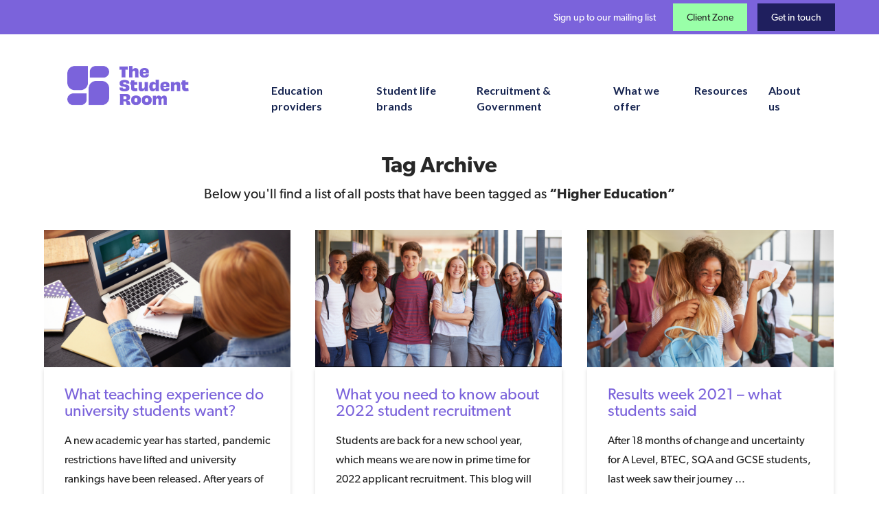

--- FILE ---
content_type: text/html; charset=UTF-8
request_url: https://tsrmatters.com/blog/tag/higher-education/page/3/
body_size: 20860
content:


<!DOCTYPE html>

<html class="no-js" lang="en-GB">

<head>
  
<meta charset="UTF-8">
<meta name="viewport" content="width=device-width, initial-scale=1.0">
<link rel="pingback" href="https://tsrmatters.com/xmlrpc.php">
<meta name='robots' content='index, follow, max-image-preview:large, max-snippet:-1, max-video-preview:-1' />

<!-- Google Tag Manager for WordPress by gtm4wp.com -->
<script data-cfasync="false" data-pagespeed-no-defer>
	var gtm4wp_datalayer_name = "dataLayer";
	var dataLayer = dataLayer || [];
</script>
<!-- End Google Tag Manager for WordPress by gtm4wp.com -->
	<!-- This site is optimized with the Yoast SEO plugin v19.7.1 - https://yoast.com/wordpress/plugins/seo/ -->
	<title>Higher Education Archives - Page 3 of 4 - The Student Room</title>
	<link rel="canonical" href="https://tsrmatters.com/blog/tag/higher-education/page/3/" />
	<link rel="prev" href="https://tsrmatters.com/blog/tag/higher-education/page/2/" />
	<link rel="next" href="https://tsrmatters.com/blog/tag/higher-education/page/4/" />
	<meta property="og:locale" content="en_GB" />
	<meta property="og:type" content="article" />
	<meta property="og:title" content="Higher Education Archives - Page 3 of 4 - The Student Room" />
	<meta property="og:url" content="https://tsrmatters.com/blog/tag/higher-education/" />
	<meta property="og:site_name" content="The Student Room" />
	<meta property="og:image" content="https://tsrmatters.com/wp-content/uploads/2020/04/studentsint.jpg" />
	<meta property="og:image:width" content="991" />
	<meta property="og:image:height" content="445" />
	<meta property="og:image:type" content="image/jpeg" />
	<meta name="twitter:card" content="summary_large_image" />
	<meta name="twitter:site" content="@tsrmatters" />
	<script type="application/ld+json" class="yoast-schema-graph">{"@context":"https://schema.org","@graph":[{"@type":"CollectionPage","@id":"https://tsrmatters.com/blog/tag/higher-education/","url":"https://tsrmatters.com/blog/tag/higher-education/page/3/","name":"Higher Education Archives - Page 3 of 4 - The Student Room","isPartOf":{"@id":"https://tsrmatters.com/#website"},"primaryImageOfPage":{"@id":"https://tsrmatters.com/blog/tag/higher-education/page/3/#primaryimage"},"image":{"@id":"https://tsrmatters.com/blog/tag/higher-education/page/3/#primaryimage"},"thumbnailUrl":"https://tsrmatters.com/wp-content/uploads/2021/09/Distance-learning-900-x-500.png","breadcrumb":{"@id":"https://tsrmatters.com/blog/tag/higher-education/page/3/#breadcrumb"},"inLanguage":"en-GB"},{"@type":"ImageObject","inLanguage":"en-GB","@id":"https://tsrmatters.com/blog/tag/higher-education/page/3/#primaryimage","url":"https://tsrmatters.com/wp-content/uploads/2021/09/Distance-learning-900-x-500.png","contentUrl":"https://tsrmatters.com/wp-content/uploads/2021/09/Distance-learning-900-x-500.png","width":900,"height":500},{"@type":"BreadcrumbList","@id":"https://tsrmatters.com/blog/tag/higher-education/page/3/#breadcrumb","itemListElement":[{"@type":"ListItem","position":1,"name":"Home","item":"https://tsrmatters.com/"},{"@type":"ListItem","position":2,"name":"Higher Education"}]},{"@type":"WebSite","@id":"https://tsrmatters.com/#website","url":"https://tsrmatters.com/","name":"The Student Room","description":"The UK’s largest online student community","publisher":{"@id":"https://tsrmatters.com/#organization"},"potentialAction":[{"@type":"SearchAction","target":{"@type":"EntryPoint","urlTemplate":"https://tsrmatters.com/?s={search_term_string}"},"query-input":"required name=search_term_string"}],"inLanguage":"en-GB"},{"@type":"Organization","@id":"https://tsrmatters.com/#organization","name":"The Student Room Group","url":"https://tsrmatters.com/","sameAs":["https://www.linkedin.com/company/the-student-room-group/","https://www.facebook.com/TheStudentRoom/","https://twitter.com/tsrmatters"],"logo":{"@type":"ImageObject","inLanguage":"en-GB","@id":"https://tsrmatters.com/#/schema/logo/image/","url":"https://tsrmatters.com/wp-content/uploads/2018/08/TSR-logo.png","contentUrl":"https://tsrmatters.com/wp-content/uploads/2018/08/TSR-logo.png","width":200,"height":200,"caption":"The Student Room Group"},"image":{"@id":"https://tsrmatters.com/#/schema/logo/image/"}}]}</script>
	<!-- / Yoast SEO plugin. -->


<link rel='dns-prefetch' href='//cdnjs.cloudflare.com' />
<link rel='dns-prefetch' href='//maxcdn.bootstrapcdn.com' />
<link rel='dns-prefetch' href='//fonts.googleapis.com' />
<link rel="alternate" type="application/rss+xml" title="The Student Room &raquo; Feed" href="https://tsrmatters.com/feed/" />
<meta property="og:site_name" content="The Student Room"><meta property="og:title" content="What teaching experience do university students want?"><meta property="og:description" content="The UK’s largest online student community"><meta property="og:image" content="https://tsrmatters.com/wp-content/uploads/2021/09/Distance-learning-900-x-500.png"><meta property="og:url" content="https://tsrmatters.com/blog/what-teaching-experience-do-university-students-want/"><meta property="og:type" content="website"><link rel="alternate" type="application/rss+xml" title="The Student Room &raquo; Higher Education Tag Feed" href="https://tsrmatters.com/blog/tag/higher-education/feed/" />
		<!-- This site uses the Google Analytics by MonsterInsights plugin v8.10.0 - Using Analytics tracking - https://www.monsterinsights.com/ -->
							<script
				src="//www.googletagmanager.com/gtag/js?id=UA-43332215-1"  data-cfasync="false" data-wpfc-render="false" type="text/javascript" async></script>
			<script data-cfasync="false" data-wpfc-render="false" type="text/javascript">
				var mi_version = '8.10.0';
				var mi_track_user = true;
				var mi_no_track_reason = '';
				
								var disableStrs = [
															'ga-disable-UA-43332215-1',
									];

				/* Function to detect opted out users */
				function __gtagTrackerIsOptedOut() {
					for (var index = 0; index < disableStrs.length; index++) {
						if (document.cookie.indexOf(disableStrs[index] + '=true') > -1) {
							return true;
						}
					}

					return false;
				}

				/* Disable tracking if the opt-out cookie exists. */
				if (__gtagTrackerIsOptedOut()) {
					for (var index = 0; index < disableStrs.length; index++) {
						window[disableStrs[index]] = true;
					}
				}

				/* Opt-out function */
				function __gtagTrackerOptout() {
					for (var index = 0; index < disableStrs.length; index++) {
						document.cookie = disableStrs[index] + '=true; expires=Thu, 31 Dec 2099 23:59:59 UTC; path=/';
						window[disableStrs[index]] = true;
					}
				}

				if ('undefined' === typeof gaOptout) {
					function gaOptout() {
						__gtagTrackerOptout();
					}
				}
								window.dataLayer = window.dataLayer || [];

				window.MonsterInsightsDualTracker = {
					helpers: {},
					trackers: {},
				};
				if (mi_track_user) {
					function __gtagDataLayer() {
						dataLayer.push(arguments);
					}

					function __gtagTracker(type, name, parameters) {
						if (!parameters) {
							parameters = {};
						}

						if (parameters.send_to) {
							__gtagDataLayer.apply(null, arguments);
							return;
						}

						if (type === 'event') {
							
														parameters.send_to = monsterinsights_frontend.ua;
							__gtagDataLayer(type, name, parameters);
													} else {
							__gtagDataLayer.apply(null, arguments);
						}
					}

					__gtagTracker('js', new Date());
					__gtagTracker('set', {
						'developer_id.dZGIzZG': true,
											});
															__gtagTracker('config', 'UA-43332215-1', {"forceSSL":"true","link_attribution":"true"} );
										window.gtag = __gtagTracker;										(function () {
						/* https://developers.google.com/analytics/devguides/collection/analyticsjs/ */
						/* ga and __gaTracker compatibility shim. */
						var noopfn = function () {
							return null;
						};
						var newtracker = function () {
							return new Tracker();
						};
						var Tracker = function () {
							return null;
						};
						var p = Tracker.prototype;
						p.get = noopfn;
						p.set = noopfn;
						p.send = function () {
							var args = Array.prototype.slice.call(arguments);
							args.unshift('send');
							__gaTracker.apply(null, args);
						};
						var __gaTracker = function () {
							var len = arguments.length;
							if (len === 0) {
								return;
							}
							var f = arguments[len - 1];
							if (typeof f !== 'object' || f === null || typeof f.hitCallback !== 'function') {
								if ('send' === arguments[0]) {
									var hitConverted, hitObject = false, action;
									if ('event' === arguments[1]) {
										if ('undefined' !== typeof arguments[3]) {
											hitObject = {
												'eventAction': arguments[3],
												'eventCategory': arguments[2],
												'eventLabel': arguments[4],
												'value': arguments[5] ? arguments[5] : 1,
											}
										}
									}
									if ('pageview' === arguments[1]) {
										if ('undefined' !== typeof arguments[2]) {
											hitObject = {
												'eventAction': 'page_view',
												'page_path': arguments[2],
											}
										}
									}
									if (typeof arguments[2] === 'object') {
										hitObject = arguments[2];
									}
									if (typeof arguments[5] === 'object') {
										Object.assign(hitObject, arguments[5]);
									}
									if ('undefined' !== typeof arguments[1].hitType) {
										hitObject = arguments[1];
										if ('pageview' === hitObject.hitType) {
											hitObject.eventAction = 'page_view';
										}
									}
									if (hitObject) {
										action = 'timing' === arguments[1].hitType ? 'timing_complete' : hitObject.eventAction;
										hitConverted = mapArgs(hitObject);
										__gtagTracker('event', action, hitConverted);
									}
								}
								return;
							}

							function mapArgs(args) {
								var arg, hit = {};
								var gaMap = {
									'eventCategory': 'event_category',
									'eventAction': 'event_action',
									'eventLabel': 'event_label',
									'eventValue': 'event_value',
									'nonInteraction': 'non_interaction',
									'timingCategory': 'event_category',
									'timingVar': 'name',
									'timingValue': 'value',
									'timingLabel': 'event_label',
									'page': 'page_path',
									'location': 'page_location',
									'title': 'page_title',
								};
								for (arg in args) {
																		if (!(!args.hasOwnProperty(arg) || !gaMap.hasOwnProperty(arg))) {
										hit[gaMap[arg]] = args[arg];
									} else {
										hit[arg] = args[arg];
									}
								}
								return hit;
							}

							try {
								f.hitCallback();
							} catch (ex) {
							}
						};
						__gaTracker.create = newtracker;
						__gaTracker.getByName = newtracker;
						__gaTracker.getAll = function () {
							return [];
						};
						__gaTracker.remove = noopfn;
						__gaTracker.loaded = true;
						window['__gaTracker'] = __gaTracker;
					})();
									} else {
										console.log("");
					(function () {
						function __gtagTracker() {
							return null;
						}

						window['__gtagTracker'] = __gtagTracker;
						window['gtag'] = __gtagTracker;
					})();
									}
			</script>
				<!-- / Google Analytics by MonsterInsights -->
		<script type="text/javascript">
window._wpemojiSettings = {"baseUrl":"https:\/\/s.w.org\/images\/core\/emoji\/14.0.0\/72x72\/","ext":".png","svgUrl":"https:\/\/s.w.org\/images\/core\/emoji\/14.0.0\/svg\/","svgExt":".svg","source":{"concatemoji":"https:\/\/tsrmatters.com\/wp-includes\/js\/wp-emoji-release.min.js?ver=6.1.3"}};
/*! This file is auto-generated */
!function(e,a,t){var n,r,o,i=a.createElement("canvas"),p=i.getContext&&i.getContext("2d");function s(e,t){var a=String.fromCharCode,e=(p.clearRect(0,0,i.width,i.height),p.fillText(a.apply(this,e),0,0),i.toDataURL());return p.clearRect(0,0,i.width,i.height),p.fillText(a.apply(this,t),0,0),e===i.toDataURL()}function c(e){var t=a.createElement("script");t.src=e,t.defer=t.type="text/javascript",a.getElementsByTagName("head")[0].appendChild(t)}for(o=Array("flag","emoji"),t.supports={everything:!0,everythingExceptFlag:!0},r=0;r<o.length;r++)t.supports[o[r]]=function(e){if(p&&p.fillText)switch(p.textBaseline="top",p.font="600 32px Arial",e){case"flag":return s([127987,65039,8205,9895,65039],[127987,65039,8203,9895,65039])?!1:!s([55356,56826,55356,56819],[55356,56826,8203,55356,56819])&&!s([55356,57332,56128,56423,56128,56418,56128,56421,56128,56430,56128,56423,56128,56447],[55356,57332,8203,56128,56423,8203,56128,56418,8203,56128,56421,8203,56128,56430,8203,56128,56423,8203,56128,56447]);case"emoji":return!s([129777,127995,8205,129778,127999],[129777,127995,8203,129778,127999])}return!1}(o[r]),t.supports.everything=t.supports.everything&&t.supports[o[r]],"flag"!==o[r]&&(t.supports.everythingExceptFlag=t.supports.everythingExceptFlag&&t.supports[o[r]]);t.supports.everythingExceptFlag=t.supports.everythingExceptFlag&&!t.supports.flag,t.DOMReady=!1,t.readyCallback=function(){t.DOMReady=!0},t.supports.everything||(n=function(){t.readyCallback()},a.addEventListener?(a.addEventListener("DOMContentLoaded",n,!1),e.addEventListener("load",n,!1)):(e.attachEvent("onload",n),a.attachEvent("onreadystatechange",function(){"complete"===a.readyState&&t.readyCallback()})),(e=t.source||{}).concatemoji?c(e.concatemoji):e.wpemoji&&e.twemoji&&(c(e.twemoji),c(e.wpemoji)))}(window,document,window._wpemojiSettings);
</script>
<style type="text/css">
img.wp-smiley,
img.emoji {
	display: inline !important;
	border: none !important;
	box-shadow: none !important;
	height: 1em !important;
	width: 1em !important;
	margin: 0 0.07em !important;
	vertical-align: -0.1em !important;
	background: none !important;
	padding: 0 !important;
}
</style>
	<link rel='stylesheet' id='wp-block-library-css' href='https://tsrmatters.com/wp-includes/css/dist/block-library/style.min.css?ver=6.1.3' type='text/css' media='all' />
<style id='wp-block-library-theme-inline-css' type='text/css'>
.wp-block-audio figcaption{color:#555;font-size:13px;text-align:center}.is-dark-theme .wp-block-audio figcaption{color:hsla(0,0%,100%,.65)}.wp-block-audio{margin:0 0 1em}.wp-block-code{border:1px solid #ccc;border-radius:4px;font-family:Menlo,Consolas,monaco,monospace;padding:.8em 1em}.wp-block-embed figcaption{color:#555;font-size:13px;text-align:center}.is-dark-theme .wp-block-embed figcaption{color:hsla(0,0%,100%,.65)}.wp-block-embed{margin:0 0 1em}.blocks-gallery-caption{color:#555;font-size:13px;text-align:center}.is-dark-theme .blocks-gallery-caption{color:hsla(0,0%,100%,.65)}.wp-block-image figcaption{color:#555;font-size:13px;text-align:center}.is-dark-theme .wp-block-image figcaption{color:hsla(0,0%,100%,.65)}.wp-block-image{margin:0 0 1em}.wp-block-pullquote{border-top:4px solid;border-bottom:4px solid;margin-bottom:1.75em;color:currentColor}.wp-block-pullquote__citation,.wp-block-pullquote cite,.wp-block-pullquote footer{color:currentColor;text-transform:uppercase;font-size:.8125em;font-style:normal}.wp-block-quote{border-left:.25em solid;margin:0 0 1.75em;padding-left:1em}.wp-block-quote cite,.wp-block-quote footer{color:currentColor;font-size:.8125em;position:relative;font-style:normal}.wp-block-quote.has-text-align-right{border-left:none;border-right:.25em solid;padding-left:0;padding-right:1em}.wp-block-quote.has-text-align-center{border:none;padding-left:0}.wp-block-quote.is-large,.wp-block-quote.is-style-large,.wp-block-quote.is-style-plain{border:none}.wp-block-search .wp-block-search__label{font-weight:700}.wp-block-search__button{border:1px solid #ccc;padding:.375em .625em}:where(.wp-block-group.has-background){padding:1.25em 2.375em}.wp-block-separator.has-css-opacity{opacity:.4}.wp-block-separator{border:none;border-bottom:2px solid;margin-left:auto;margin-right:auto}.wp-block-separator.has-alpha-channel-opacity{opacity:1}.wp-block-separator:not(.is-style-wide):not(.is-style-dots){width:100px}.wp-block-separator.has-background:not(.is-style-dots){border-bottom:none;height:1px}.wp-block-separator.has-background:not(.is-style-wide):not(.is-style-dots){height:2px}.wp-block-table{margin:"0 0 1em 0"}.wp-block-table thead{border-bottom:3px solid}.wp-block-table tfoot{border-top:3px solid}.wp-block-table td,.wp-block-table th{word-break:normal}.wp-block-table figcaption{color:#555;font-size:13px;text-align:center}.is-dark-theme .wp-block-table figcaption{color:hsla(0,0%,100%,.65)}.wp-block-video figcaption{color:#555;font-size:13px;text-align:center}.is-dark-theme .wp-block-video figcaption{color:hsla(0,0%,100%,.65)}.wp-block-video{margin:0 0 1em}.wp-block-template-part.has-background{padding:1.25em 2.375em;margin-top:0;margin-bottom:0}
</style>
<link rel='stylesheet' id='classic-theme-styles-css' href='https://tsrmatters.com/wp-includes/css/classic-themes.min.css?ver=1' type='text/css' media='all' />
<style id='global-styles-inline-css' type='text/css'>
body{--wp--preset--color--black: #000000;--wp--preset--color--cyan-bluish-gray: #abb8c3;--wp--preset--color--white: #ffffff;--wp--preset--color--pale-pink: #f78da7;--wp--preset--color--vivid-red: #cf2e2e;--wp--preset--color--luminous-vivid-orange: #ff6900;--wp--preset--color--luminous-vivid-amber: #fcb900;--wp--preset--color--light-green-cyan: #7bdcb5;--wp--preset--color--vivid-green-cyan: #00d084;--wp--preset--color--pale-cyan-blue: #8ed1fc;--wp--preset--color--vivid-cyan-blue: #0693e3;--wp--preset--color--vivid-purple: #9b51e0;--wp--preset--gradient--vivid-cyan-blue-to-vivid-purple: linear-gradient(135deg,rgba(6,147,227,1) 0%,rgb(155,81,224) 100%);--wp--preset--gradient--light-green-cyan-to-vivid-green-cyan: linear-gradient(135deg,rgb(122,220,180) 0%,rgb(0,208,130) 100%);--wp--preset--gradient--luminous-vivid-amber-to-luminous-vivid-orange: linear-gradient(135deg,rgba(252,185,0,1) 0%,rgba(255,105,0,1) 100%);--wp--preset--gradient--luminous-vivid-orange-to-vivid-red: linear-gradient(135deg,rgba(255,105,0,1) 0%,rgb(207,46,46) 100%);--wp--preset--gradient--very-light-gray-to-cyan-bluish-gray: linear-gradient(135deg,rgb(238,238,238) 0%,rgb(169,184,195) 100%);--wp--preset--gradient--cool-to-warm-spectrum: linear-gradient(135deg,rgb(74,234,220) 0%,rgb(151,120,209) 20%,rgb(207,42,186) 40%,rgb(238,44,130) 60%,rgb(251,105,98) 80%,rgb(254,248,76) 100%);--wp--preset--gradient--blush-light-purple: linear-gradient(135deg,rgb(255,206,236) 0%,rgb(152,150,240) 100%);--wp--preset--gradient--blush-bordeaux: linear-gradient(135deg,rgb(254,205,165) 0%,rgb(254,45,45) 50%,rgb(107,0,62) 100%);--wp--preset--gradient--luminous-dusk: linear-gradient(135deg,rgb(255,203,112) 0%,rgb(199,81,192) 50%,rgb(65,88,208) 100%);--wp--preset--gradient--pale-ocean: linear-gradient(135deg,rgb(255,245,203) 0%,rgb(182,227,212) 50%,rgb(51,167,181) 100%);--wp--preset--gradient--electric-grass: linear-gradient(135deg,rgb(202,248,128) 0%,rgb(113,206,126) 100%);--wp--preset--gradient--midnight: linear-gradient(135deg,rgb(2,3,129) 0%,rgb(40,116,252) 100%);--wp--preset--duotone--dark-grayscale: url('#wp-duotone-dark-grayscale');--wp--preset--duotone--grayscale: url('#wp-duotone-grayscale');--wp--preset--duotone--purple-yellow: url('#wp-duotone-purple-yellow');--wp--preset--duotone--blue-red: url('#wp-duotone-blue-red');--wp--preset--duotone--midnight: url('#wp-duotone-midnight');--wp--preset--duotone--magenta-yellow: url('#wp-duotone-magenta-yellow');--wp--preset--duotone--purple-green: url('#wp-duotone-purple-green');--wp--preset--duotone--blue-orange: url('#wp-duotone-blue-orange');--wp--preset--font-size--small: 13px;--wp--preset--font-size--medium: 20px;--wp--preset--font-size--large: 36px;--wp--preset--font-size--x-large: 42px;--wp--preset--spacing--20: 0.44rem;--wp--preset--spacing--30: 0.67rem;--wp--preset--spacing--40: 1rem;--wp--preset--spacing--50: 1.5rem;--wp--preset--spacing--60: 2.25rem;--wp--preset--spacing--70: 3.38rem;--wp--preset--spacing--80: 5.06rem;}:where(.is-layout-flex){gap: 0.5em;}body .is-layout-flow > .alignleft{float: left;margin-inline-start: 0;margin-inline-end: 2em;}body .is-layout-flow > .alignright{float: right;margin-inline-start: 2em;margin-inline-end: 0;}body .is-layout-flow > .aligncenter{margin-left: auto !important;margin-right: auto !important;}body .is-layout-constrained > .alignleft{float: left;margin-inline-start: 0;margin-inline-end: 2em;}body .is-layout-constrained > .alignright{float: right;margin-inline-start: 2em;margin-inline-end: 0;}body .is-layout-constrained > .aligncenter{margin-left: auto !important;margin-right: auto !important;}body .is-layout-constrained > :where(:not(.alignleft):not(.alignright):not(.alignfull)){max-width: var(--wp--style--global--content-size);margin-left: auto !important;margin-right: auto !important;}body .is-layout-constrained > .alignwide{max-width: var(--wp--style--global--wide-size);}body .is-layout-flex{display: flex;}body .is-layout-flex{flex-wrap: wrap;align-items: center;}body .is-layout-flex > *{margin: 0;}:where(.wp-block-columns.is-layout-flex){gap: 2em;}.has-black-color{color: var(--wp--preset--color--black) !important;}.has-cyan-bluish-gray-color{color: var(--wp--preset--color--cyan-bluish-gray) !important;}.has-white-color{color: var(--wp--preset--color--white) !important;}.has-pale-pink-color{color: var(--wp--preset--color--pale-pink) !important;}.has-vivid-red-color{color: var(--wp--preset--color--vivid-red) !important;}.has-luminous-vivid-orange-color{color: var(--wp--preset--color--luminous-vivid-orange) !important;}.has-luminous-vivid-amber-color{color: var(--wp--preset--color--luminous-vivid-amber) !important;}.has-light-green-cyan-color{color: var(--wp--preset--color--light-green-cyan) !important;}.has-vivid-green-cyan-color{color: var(--wp--preset--color--vivid-green-cyan) !important;}.has-pale-cyan-blue-color{color: var(--wp--preset--color--pale-cyan-blue) !important;}.has-vivid-cyan-blue-color{color: var(--wp--preset--color--vivid-cyan-blue) !important;}.has-vivid-purple-color{color: var(--wp--preset--color--vivid-purple) !important;}.has-black-background-color{background-color: var(--wp--preset--color--black) !important;}.has-cyan-bluish-gray-background-color{background-color: var(--wp--preset--color--cyan-bluish-gray) !important;}.has-white-background-color{background-color: var(--wp--preset--color--white) !important;}.has-pale-pink-background-color{background-color: var(--wp--preset--color--pale-pink) !important;}.has-vivid-red-background-color{background-color: var(--wp--preset--color--vivid-red) !important;}.has-luminous-vivid-orange-background-color{background-color: var(--wp--preset--color--luminous-vivid-orange) !important;}.has-luminous-vivid-amber-background-color{background-color: var(--wp--preset--color--luminous-vivid-amber) !important;}.has-light-green-cyan-background-color{background-color: var(--wp--preset--color--light-green-cyan) !important;}.has-vivid-green-cyan-background-color{background-color: var(--wp--preset--color--vivid-green-cyan) !important;}.has-pale-cyan-blue-background-color{background-color: var(--wp--preset--color--pale-cyan-blue) !important;}.has-vivid-cyan-blue-background-color{background-color: var(--wp--preset--color--vivid-cyan-blue) !important;}.has-vivid-purple-background-color{background-color: var(--wp--preset--color--vivid-purple) !important;}.has-black-border-color{border-color: var(--wp--preset--color--black) !important;}.has-cyan-bluish-gray-border-color{border-color: var(--wp--preset--color--cyan-bluish-gray) !important;}.has-white-border-color{border-color: var(--wp--preset--color--white) !important;}.has-pale-pink-border-color{border-color: var(--wp--preset--color--pale-pink) !important;}.has-vivid-red-border-color{border-color: var(--wp--preset--color--vivid-red) !important;}.has-luminous-vivid-orange-border-color{border-color: var(--wp--preset--color--luminous-vivid-orange) !important;}.has-luminous-vivid-amber-border-color{border-color: var(--wp--preset--color--luminous-vivid-amber) !important;}.has-light-green-cyan-border-color{border-color: var(--wp--preset--color--light-green-cyan) !important;}.has-vivid-green-cyan-border-color{border-color: var(--wp--preset--color--vivid-green-cyan) !important;}.has-pale-cyan-blue-border-color{border-color: var(--wp--preset--color--pale-cyan-blue) !important;}.has-vivid-cyan-blue-border-color{border-color: var(--wp--preset--color--vivid-cyan-blue) !important;}.has-vivid-purple-border-color{border-color: var(--wp--preset--color--vivid-purple) !important;}.has-vivid-cyan-blue-to-vivid-purple-gradient-background{background: var(--wp--preset--gradient--vivid-cyan-blue-to-vivid-purple) !important;}.has-light-green-cyan-to-vivid-green-cyan-gradient-background{background: var(--wp--preset--gradient--light-green-cyan-to-vivid-green-cyan) !important;}.has-luminous-vivid-amber-to-luminous-vivid-orange-gradient-background{background: var(--wp--preset--gradient--luminous-vivid-amber-to-luminous-vivid-orange) !important;}.has-luminous-vivid-orange-to-vivid-red-gradient-background{background: var(--wp--preset--gradient--luminous-vivid-orange-to-vivid-red) !important;}.has-very-light-gray-to-cyan-bluish-gray-gradient-background{background: var(--wp--preset--gradient--very-light-gray-to-cyan-bluish-gray) !important;}.has-cool-to-warm-spectrum-gradient-background{background: var(--wp--preset--gradient--cool-to-warm-spectrum) !important;}.has-blush-light-purple-gradient-background{background: var(--wp--preset--gradient--blush-light-purple) !important;}.has-blush-bordeaux-gradient-background{background: var(--wp--preset--gradient--blush-bordeaux) !important;}.has-luminous-dusk-gradient-background{background: var(--wp--preset--gradient--luminous-dusk) !important;}.has-pale-ocean-gradient-background{background: var(--wp--preset--gradient--pale-ocean) !important;}.has-electric-grass-gradient-background{background: var(--wp--preset--gradient--electric-grass) !important;}.has-midnight-gradient-background{background: var(--wp--preset--gradient--midnight) !important;}.has-small-font-size{font-size: var(--wp--preset--font-size--small) !important;}.has-medium-font-size{font-size: var(--wp--preset--font-size--medium) !important;}.has-large-font-size{font-size: var(--wp--preset--font-size--large) !important;}.has-x-large-font-size{font-size: var(--wp--preset--font-size--x-large) !important;}
.wp-block-navigation a:where(:not(.wp-element-button)){color: inherit;}
:where(.wp-block-columns.is-layout-flex){gap: 2em;}
.wp-block-pullquote{font-size: 1.5em;line-height: 1.6;}
</style>
<link rel='stylesheet' id='pw-cs-extended-slider-css' href='https://tsrmatters.com/wp-content/plugins/cornerstone-extended/assets/slick/slick.css?ver=0.1.0' type='text/css' media='all' />
<link rel='stylesheet' id='theme-style-css' href='//tsrmatters.com/wp-content/themes/studentroom/dist/styles/styles.min.css?ver=1.0.7' type='text/css' media='all' />
<link rel='stylesheet' id='pw-cs-extended-style-css' href='https://tsrmatters.com/wp-content/plugins/cornerstone-extended/assets/css/cornerstone-extended.css?ver=0.1.0' type='text/css' media='all' />
<link rel='stylesheet' id='go-pricing-styles-css' href='https://tsrmatters.com/wp-content/plugins/go_pricing/assets/css/go_pricing_styles.css?ver=3.3.19' type='text/css' media='all' />
<link rel='stylesheet' id='image-hover-effects-css-css' href='https://tsrmatters.com/wp-content/plugins/mega-addons-for-visual-composer/css/ihover.css?ver=6.1.3' type='text/css' media='all' />
<link rel='stylesheet' id='style-css-css' href='https://tsrmatters.com/wp-content/plugins/mega-addons-for-visual-composer/css/style.css?ver=6.1.3' type='text/css' media='all' />
<link rel='stylesheet' id='font-awesome-latest-css' href='https://tsrmatters.com/wp-content/plugins/mega-addons-for-visual-composer/css/font-awesome/css/all.css?ver=6.1.3' type='text/css' media='all' />
<link rel='stylesheet' id='santapress-css' href='https://tsrmatters.com/wp-content/plugins/santapress/public/css/santapress-public-all.min.css?ver=1.5.4' type='text/css' media='all' />
<style id='santapress-inline-css' type='text/css'>
.santapress-post.modal, .sp-modal-iframe.modal { max-width: 500px }
.santapress-post.modal:before { display:none; }
.santapress-post.modal:after { display:none; }
</style>
<link rel='stylesheet' id='ce_responsive-css' href='https://tsrmatters.com/wp-content/plugins/simple-embed-code/css/video-container.min.css?ver=6.1.3' type='text/css' media='all' />
<link rel='stylesheet' id='font-awesome-css' href='https://maxcdn.bootstrapcdn.com/font-awesome/4.7.0/css/font-awesome.min.css?ver=6.1.3' type='text/css' media='all' />
<link rel='stylesheet' id='x-stack-css' href='https://tsrmatters.com/wp-content/themes/x/framework/dist/css/site/stacks/integrity-light.css' type='text/css' media='all' />
<link rel='stylesheet' id='x-cranium-migration-css' href='https://tsrmatters.com/wp-content/themes/x/framework/legacy/cranium/dist/css/site/integrity-light.css' type='text/css' media='all' />
<link rel='stylesheet' id='x-child-css' href='https://tsrmatters.com/wp-content/themes/studentroom/style.css' type='text/css' media='all' />
<link rel='stylesheet' id='mm-compiled-options-mobmenu-css' href='https://tsrmatters.com/wp-content/uploads/dynamic-mobmenu.css?ver=2.8.2.7-997' type='text/css' media='all' />
<link rel='stylesheet' id='mm-google-webfont-dosis-css' href='//fonts.googleapis.com/css?family=Dosis%3Ainherit%2C400&#038;subset=latin%2Clatin-ext&#038;ver=6.1.3' type='text/css' media='all' />
<link rel='stylesheet' id='cssmobmenu-icons-css' href='https://tsrmatters.com/wp-content/plugins/mobile-menu/includes/css/mobmenu-icons.css?ver=6.1.3' type='text/css' media='all' />
<link rel='stylesheet' id='cssmobmenu-css' href='https://tsrmatters.com/wp-content/plugins/mobile-menu/includes/css/mobmenu.css?ver=2.8.2.7' type='text/css' media='all' />
<script type='text/javascript' src='https://tsrmatters.com/wp-includes/js/jquery/jquery.min.js?ver=3.6.1' id='jquery-core-js'></script>
<script type='text/javascript' src='https://tsrmatters.com/wp-includes/js/jquery/jquery-migrate.min.js?ver=3.3.2' id='jquery-migrate-js'></script>
<script type='text/javascript' src='https://tsrmatters.com/wp-content/plugins/google-analytics-for-wordpress/assets/js/frontend-gtag.min.js?ver=8.10.0' id='monsterinsights-frontend-script-js'></script>
<script data-cfasync="false" data-wpfc-render="false" type="text/javascript" id='monsterinsights-frontend-script-js-extra'>/* <![CDATA[ */
var monsterinsights_frontend = {"js_events_tracking":"true","download_extensions":"doc,pdf,ppt,zip,xls,docx,pptx,xlsx","inbound_paths":"[{\"path\":\"\\\/go\\\/\",\"label\":\"affiliate\"},{\"path\":\"\\\/recommend\\\/\",\"label\":\"affiliate\"}]","home_url":"https:\/\/tsrmatters.com","hash_tracking":"false","ua":"UA-43332215-1","v4_id":""};/* ]]> */
</script>
<script type='text/javascript' id='gw-tweenmax-js-before'>
var oldGS=window.GreenSockGlobals,oldGSQueue=window._gsQueue,oldGSDefine=window._gsDefine;window._gsDefine=null;delete(window._gsDefine);var gwGS=window.GreenSockGlobals={};
</script>
<script type='text/javascript' src='https://cdnjs.cloudflare.com/ajax/libs/gsap/1.11.2/TweenMax.min.js' id='gw-tweenmax-js'></script>
<script type='text/javascript' id='gw-tweenmax-js-after'>
try{window.GreenSockGlobals=null;window._gsQueue=null;window._gsDefine=null;delete(window.GreenSockGlobals);delete(window._gsQueue);delete(window._gsDefine);window.GreenSockGlobals=oldGS;window._gsQueue=oldGSQueue;window._gsDefine=oldGSDefine;}catch(e){}
</script>
<script type='text/javascript' src='https://tsrmatters.com/wp-content/plugins/mobile-menu/includes/js/mobmenu.js?ver=2.8.2.7' id='mobmenujs-js'></script>
<link rel="https://api.w.org/" href="https://tsrmatters.com/wp-json/" /><link rel="alternate" type="application/json" href="https://tsrmatters.com/wp-json/wp/v2/tags/36" />
<!-- Google Tag Manager for WordPress by gtm4wp.com -->
<!-- GTM Container placement set to footer -->
<script data-cfasync="false" data-pagespeed-no-defer>
	var dataLayer_content = {"pagePostType":"post","pagePostType2":"tag-post"};
	dataLayer.push( dataLayer_content );
</script>
<script data-cfasync="false">
(function(w,d,s,l,i){w[l]=w[l]||[];w[l].push({'gtm.start':
new Date().getTime(),event:'gtm.js'});var f=d.getElementsByTagName(s)[0],
j=d.createElement(s),dl=l!='dataLayer'?'&l='+l:'';j.async=true;j.src=
'//www.googletagmanager.com/gtm.'+'js?id='+i+dl;f.parentNode.insertBefore(j,f);
})(window,document,'script','dataLayer','GTM-PXX6JF3');
</script>
<!-- End Google Tag Manager -->
<!-- End Google Tag Manager for WordPress by gtm4wp.com -->	<meta http-equiv="X-UA-Compatible" content="IE=edge"> 
<link rel="icon" href="https://tsrmatters.com/wp-content/uploads/2023/12/Ident-Violet-150x150.png" sizes="32x32" />
<link rel="icon" href="https://tsrmatters.com/wp-content/uploads/2023/12/Ident-Violet.png" sizes="192x192" />
<link rel="apple-touch-icon" href="https://tsrmatters.com/wp-content/uploads/2023/12/Ident-Violet.png" />
<meta name="msapplication-TileImage" content="https://tsrmatters.com/wp-content/uploads/2023/12/Ident-Violet.png" />
		<style type="text/css" id="wp-custom-css">
			form {
        margin: 0 0 1.313em;
        background-color: #eeeeee;
	padding: 20px;
}
form.form p label {
    color: #000000;
    margin-right: 20px;
}

/* Hotfix New Brand styles */

.infographic-stat {
	background:#fff;
	border:1px solid #ddd;
	box-shadow: 0px 0px 10px 0px rgba(0,0,0,0.1);
	margin-bottom:70px;
	padding:40px 20px;
	position:relative;
}

.infographic-stat .after {
	background:#23a7d8;	
}

.infographic-stat .after {
	height:100%;
	width:2px;
	position:absolute;
		top:100%;
		left:50%;
	z-index:-1;
}

@media screen and (min-width:768px) {

.infographic-stat-row .x-column.x-column.x-1-3 {
		margin-right:8%;
		width:28%;
	}	
	
	.infographic-stat-row .x-column:last-of-type.x-1-3 {
		margin:0;
	}
	
.infographic-stat .after.right {
	height:2px;
	width:100%;
	position:absolute;
		top:50%;
		left:100%;
	z-index:-1;
}	

.infographic-stat .after.left {
	height:2px;
	width:100%;
	position:absolute;
		top:50%;
		left:-100%;
	z-index:-1;
}
	
}

.infographic-stat h3 {
	font-size:40px;
	font-weight:bold;
	text-align:center;
	text-transform:uppercase;
}

.infographic-stat p {
	font-size:18px;
	text-align:center;
	text-transform:uppercase;
}


@media all and (-ms-high-contrast: none), (-ms-high-contrast: active) {

.marketing-row .x-column.x-sm.x-1-3 .x-text,
.marketing-row .x-column.x-sm.x-1-4 .x-text {
	display: block;
}

.marketing-row .x-column .x-text h3 {
	position: relative;
}
	
.x-nav-wrap.desktop {
	width: 80%!important;
	margin: 0 auto!important;
}
	
.x-navbar-wrap .x-navbar .width.max.x-container {
	display: block!important;
}
	
.x-navbar-wrap .x-btn-navbar {
	margin-top: 22px!important;
}

}

body .x-topbar .p-info {
	display: block!important;
}

body .x-topbar .p-info a {
	float: right;
}

body .x-topbar .p-info a:last-child {
	padding: 9px 10px 0 0;
}

.has-post-thumbnail .entry-featured {
    border-bottom: 0px solid #ffffff;
    
}
.entry-featured {
    position: relative;
    box-shadow: 0px 0px 0px 0px rgba(0,0,0,0.0), 0px 0px 0px -4px rgba(0,0,0,0.0);
    -webkit-transform: translate3d(0, 0, 0);
    transform: translate3d(0, 0, 0);
}
/* END - Hotfix New Brand styles */

/* Hotfix 12/03/2020 Casestudies */

.x-colophon.bottom {
    padding: 10px 0;
    font-size: 10px;
    text-align: center;
    color: #7a7a7a;
    background-color: #ffffff;
}

#breadcrumbs {
    display: -ms-flexbox;
    display: flex;
    -ms-flex-pack: center;
    justify-content: center;
    border-bottom: 1px solid #ddd;
    padding-bottom: 20px;
    background-color: #ffffff;
}

#breadcrumbs {
    display: -ms-flexbox;
    display: flex;
    -ms-flex-pack: center;
    justify-content: center;
    border-bottom: 1px solid #ddd;
    padding-bottom: 20px;
    padding-top: 20px;
    background-color: #ffffff;
}


/* END - Hotfix 12/03/2020 Casestudies */

/* START - Hotfix 30/03/2020 Mobile menu */

ul, ol {
    padding: 25px;
    margin: 0 0 1.313em 1.655em;
}

.x-sub-toggle {
    color: #333333;
	  padding:30px;
}

.x-navbar .mobile .x-nav ul {
    margin: 0 0 0 0.25em;
    list-style: none;
}

.x-sub-toggle>span {
    display: block;
    position: absolute;
    top: 50%;
    width: 100%;
    margin-top: -9px;
    font-size: 18px;
    letter-spacing: 0;
    line-height: 1;
    margin-left: 15px;
}

/* END - Hotfix 30/03/2020 Mobile menu */

/* START - Hotfix 27/04/2020 Blog Title and Press Release title padding */

.h-landmark {
    font-size: 32px;
    letter-spacing: 0!important;
    text-align: center!important;
    text-transform: none;
    padding-top: 50px;
}

.cs-ta-center {
    text-align: center !important;
    padding-top: 40px;
}

/* END - Hotfix 27/04/2020 Blog Title */

/* START - Hotfix 24/02/2021 Remove filter on background */

.slider-background-image::after {
    position: absolute;
    top: 0;
    left: 0;
    z-index: 1;
    display: block;
    width: 100%;
    height: 100%;
    content: '';
	  
}
/* END - Hotfix 24/02/2021 Remove filter on background */

		</style>
		<style id="x-generated-css"> a,h1 a:hover,h2 a:hover,h3 a:hover,h4 a:hover,h5 a:hover,h6 a:hover,.x-breadcrumb-wrap a:hover,.widget ul li a:hover,.widget ol li a:hover,.widget.widget_text ul li a,.widget.widget_text ol li a,.widget_nav_menu .current-menu-item > a,.x-accordion-heading .x-accordion-toggle:hover,.x-comment-author a:hover,.x-comment-time:hover,.x-recent-posts a:hover .h-recent-posts{color:#7b63db;}a:hover,.widget.widget_text ul li a:hover,.widget.widget_text ol li a:hover,.x-twitter-widget ul li a:hover{color:#7b63db;}.rev_slider_wrapper,a.x-img-thumbnail:hover,.x-slider-container.below,.page-template-template-blank-3-php .x-slider-container.above,.page-template-template-blank-6-php .x-slider-container.above{border-color:#7b63db;}.entry-thumb:before,.x-pagination span.current,.woocommerce-pagination span[aria-current],.flex-direction-nav a,.flex-control-nav a:hover,.flex-control-nav a.flex-active,.mejs-time-current,.x-dropcap,.x-skill-bar .bar,.x-pricing-column.featured h2,.h-comments-title small,.x-entry-share .x-share:hover,.x-highlight,.x-recent-posts .x-recent-posts-img:after{background-color:#7b63db;}.x-nav-tabs > .active > a,.x-nav-tabs > .active > a:hover{box-shadow:inset 0 3px 0 0 #7b63db;}.x-main{width:calc(65% - 2.463055%);}.x-sidebar{width:calc(100% - 2.463055% - 65%);}.x-comment-author,.x-comment-time,.comment-form-author label,.comment-form-email label,.comment-form-url label,.comment-form-rating label,.comment-form-comment label,.widget_calendar #wp-calendar caption,.widget.widget_rss li .rsswidget{font-family:"Lato",sans-serif;font-weight:700;}.p-landmark-sub,.p-meta,input,button,select,textarea{font-family:"Lato",sans-serif;}.widget ul li a,.widget ol li a,.x-comment-time{color:#999999;}.widget_text ol li a,.widget_text ul li a{color:#7b63db;}.widget_text ol li a:hover,.widget_text ul li a:hover{color:#7b63db;}.comment-form-author label,.comment-form-email label,.comment-form-url label,.comment-form-rating label,.comment-form-comment label,.widget_calendar #wp-calendar th,.p-landmark-sub strong,.widget_tag_cloud .tagcloud a:hover,.widget_tag_cloud .tagcloud a:active,.entry-footer a:hover,.entry-footer a:active,.x-breadcrumbs .current,.x-comment-author,.x-comment-author a{color:#272727;}.widget_calendar #wp-calendar th{border-color:#272727;}.h-feature-headline span i{background-color:#272727;}@media (max-width:978.98px){}html{font-size:14px;}@media (min-width:480px){html{font-size:14px;}}@media (min-width:767px){html{font-size:14px;}}@media (min-width:979px){html{font-size:14px;}}@media (min-width:1200px){html{font-size:14px;}}body{font-style:normal;font-weight:400;color:#999999;background-color:#f3f3f3;}.w-b{font-weight:400 !important;}h1,h2,h3,h4,h5,h6,.h1,.h2,.h3,.h4,.h5,.h6{font-family:"Lato",sans-serif;font-style:normal;font-weight:700;}h1,.h1{letter-spacing:0em;}h2,.h2{letter-spacing:0em;}h3,.h3{letter-spacing:0em;}h4,.h4{letter-spacing:0em;}h5,.h5{letter-spacing:0em;}h6,.h6{letter-spacing:0em;}.w-h{font-weight:700 !important;}.x-container.width{width:90%;}.x-container.max{max-width:1340px;}.x-main.full{float:none;display:block;width:auto;}@media (max-width:978.98px){.x-main.full,.x-main.left,.x-main.right,.x-sidebar.left,.x-sidebar.right{float:none;display:block;width:auto !important;}}.entry-header,.entry-content{font-size:1rem;}body,input,button,select,textarea{font-family:"Lato",sans-serif;}h1,h2,h3,h4,h5,h6,.h1,.h2,.h3,.h4,.h5,.h6,h1 a,h2 a,h3 a,h4 a,h5 a,h6 a,.h1 a,.h2 a,.h3 a,.h4 a,.h5 a,.h6 a,blockquote{color:#272727;}.cfc-h-tx{color:#272727 !important;}.cfc-h-bd{border-color:#272727 !important;}.cfc-h-bg{background-color:#272727 !important;}.cfc-b-tx{color:#999999 !important;}.cfc-b-bd{border-color:#999999 !important;}.cfc-b-bg{background-color:#999999 !important;}.x-btn,.button,[type="submit"]{color:#272727;border-color:#99ffa8;background-color:#99ffa8;margin-bottom:0.25em;text-shadow:0 0.075em 0.075em rgba(0,0,0,0.5);box-shadow:0 0.25em 0 0 #99ffa8,0 4px 9px rgba(0,0,0,0.75);border-radius:0.25em;}.x-btn:hover,.button:hover,[type="submit"]:hover{color:#272727;border-color:#99ffa8;background-color:#99ffa8;margin-bottom:0.25em;text-shadow:0 0.075em 0.075em rgba(0,0,0,0.5);box-shadow:0 0.25em 0 0 #99ffa8,0 4px 9px rgba(0,0,0,0.75);}.x-btn.x-btn-real,.x-btn.x-btn-real:hover{margin-bottom:0.25em;text-shadow:0 0.075em 0.075em rgba(0,0,0,0.65);}.x-btn.x-btn-real{box-shadow:0 0.25em 0 0 #99ffa8,0 4px 9px rgba(0,0,0,0.75);}.x-btn.x-btn-real:hover{box-shadow:0 0.25em 0 0 #99ffa8,0 4px 9px rgba(0,0,0,0.75);}.x-btn.x-btn-flat,.x-btn.x-btn-flat:hover{margin-bottom:0;text-shadow:0 0.075em 0.075em rgba(0,0,0,0.65);box-shadow:none;}.x-btn.x-btn-transparent,.x-btn.x-btn-transparent:hover{margin-bottom:0;border-width:3px;text-shadow:none;text-transform:uppercase;background-color:transparent;box-shadow:none;} .x-topbar .p-info a:hover,.x-widgetbar .widget ul li a:hover{color:#7b63db;}.x-topbar .p-info,.x-topbar .p-info a,.x-navbar .desktop .x-nav > li > a,.x-navbar .desktop .sub-menu a,.x-navbar .mobile .x-nav li > a,.x-breadcrumb-wrap a,.x-breadcrumbs .delimiter{color:#f2f2f2;}.x-navbar .desktop .x-nav > li > a:hover,.x-navbar .desktop .x-nav > .x-active > a,.x-navbar .desktop .x-nav > .current-menu-item > a,.x-navbar .desktop .sub-menu a:hover,.x-navbar .desktop .sub-menu .x-active > a,.x-navbar .desktop .sub-menu .current-menu-item > a,.x-navbar .desktop .x-nav .x-megamenu > .sub-menu > li > a,.x-navbar .mobile .x-nav li > a:hover,.x-navbar .mobile .x-nav .x-active > a,.x-navbar .mobile .x-nav .current-menu-item > a{color:#272727;}.x-navbar .desktop .x-nav > li > a:hover,.x-navbar .desktop .x-nav > .x-active > a,.x-navbar .desktop .x-nav > .current-menu-item > a{box-shadow:inset 0 4px 0 0 #7b63db;}.x-navbar .desktop .x-nav > li > a{height:90px;padding-top:37px;}.x-navbar-fixed-top-active .x-navbar-wrap{margin-bottom:1px;}.x-navbar .desktop .x-nav > li ul{top:calc(90px - 15px);}@media (max-width:979px){.x-navbar-fixed-top-active .x-navbar-wrap{margin-bottom:0;}}body.x-navbar-fixed-top-active .x-navbar-wrap{height:90px;}.x-navbar-inner{min-height:90px;}.x-brand{margin-top:22px;font-family:"Lato",sans-serif;font-size:42px;font-style:normal;font-weight:700;letter-spacing:-0.035em;color:#272727;}.x-brand:hover,.x-brand:focus{color:#272727;}.x-brand img{width:calc(500px / 2);}.x-navbar .x-nav-wrap .x-nav > li > a{font-family:"Lato",sans-serif;font-style:normal;font-weight:700;letter-spacing:0.085em;text-transform:uppercase;}.x-navbar .desktop .x-nav > li > a{font-size:13px;}.x-navbar .desktop .x-nav > li > a:not(.x-btn-navbar-woocommerce){padding-left:20px;padding-right:20px;}.x-navbar .desktop .x-nav > li > a > span{margin-right:-0.085em;}.x-btn-navbar{margin-top:20px;}.x-btn-navbar,.x-btn-navbar.collapsed{font-size:24px;}@media (max-width:979px){body.x-navbar-fixed-top-active .x-navbar-wrap{height:auto;}.x-widgetbar{left:0;right:0;}}  @font-face{font-family:'FontAwesomePro';font-style:normal;font-weight:900;font-display:block;src:url('https://tsrmatters.com/wp-content/plugins/cornerstone/assets/dist/fonts/fa-solid-900.woff2') format('woff2'),url('https://tsrmatters.com/wp-content/plugins/cornerstone/assets/dist/fonts/fa-solid-900.woff') format('woff'),url('https://tsrmatters.com/wp-content/plugins/cornerstone/assets/dist/fonts/fa-solid-900.ttf') format('truetype');}[data-x-fa-pro-icon]{font-family:"FontAwesomePro" !important;}[data-x-fa-pro-icon]:before{content:attr(data-x-fa-pro-icon);}[data-x-icon],[data-x-icon-o],[data-x-icon-l],[data-x-icon-s],[data-x-icon-b],[data-x-fa-pro-icon],[class*="cs-fa-"]{display:inline-block;font-style:normal;font-weight:400;text-decoration:inherit;text-rendering:auto;-webkit-font-smoothing:antialiased;-moz-osx-font-smoothing:grayscale;}[data-x-icon].left,[data-x-icon-o].left,[data-x-icon-l].left,[data-x-icon-s].left,[data-x-icon-b].left,[data-x-fa-pro-icon].left,[class*="cs-fa-"].left{margin-right:0.5em;}[data-x-icon].right,[data-x-icon-o].right,[data-x-icon-l].right,[data-x-icon-s].right,[data-x-icon-b].right,[data-x-fa-pro-icon].right,[class*="cs-fa-"].right{margin-left:0.5em;}[data-x-icon]:before,[data-x-icon-o]:before,[data-x-icon-l]:before,[data-x-icon-s]:before,[data-x-icon-b]:before,[data-x-fa-pro-icon]:before,[class*="cs-fa-"]:before{line-height:1;}@font-face{font-family:'FontAwesome';font-style:normal;font-weight:900;font-display:block;src:url('https://tsrmatters.com/wp-content/plugins/cornerstone/assets/dist/fonts/fa-solid-900.woff2') format('woff2'),url('https://tsrmatters.com/wp-content/plugins/cornerstone/assets/dist/fonts/fa-solid-900.woff') format('woff'),url('https://tsrmatters.com/wp-content/plugins/cornerstone/assets/dist/fonts/fa-solid-900.ttf') format('truetype');}[data-x-icon],[data-x-icon-s],[data-x-icon][class*="cs-fa-"]{font-family:"FontAwesome" !important;font-weight:900;}[data-x-icon]:before,[data-x-icon][class*="cs-fa-"]:before{content:attr(data-x-icon);}[data-x-icon-s]:before{content:attr(data-x-icon-s);}@font-face{font-family:'FontAwesomeRegular';font-style:normal;font-weight:400;font-display:block;src:url('https://tsrmatters.com/wp-content/plugins/cornerstone/assets/dist/fonts/fa-regular-400.woff2') format('woff2'),url('https://tsrmatters.com/wp-content/plugins/cornerstone/assets/dist/fonts/fa-regular-400.woff') format('woff'),url('https://tsrmatters.com/wp-content/plugins/cornerstone/assets/dist/fonts/fa-regular-400.ttf') format('truetype');}@font-face{font-family:'FontAwesomePro';font-style:normal;font-weight:400;font-display:block;src:url('https://tsrmatters.com/wp-content/plugins/cornerstone/assets/dist/fonts/fa-regular-400.woff2') format('woff2'),url('https://tsrmatters.com/wp-content/plugins/cornerstone/assets/dist/fonts/fa-regular-400.woff') format('woff'),url('https://tsrmatters.com/wp-content/plugins/cornerstone/assets/dist/fonts/fa-regular-400.ttf') format('truetype');}[data-x-icon-o]{font-family:"FontAwesomeRegular" !important;}[data-x-icon-o]:before{content:attr(data-x-icon-o);}@font-face{font-family:'FontAwesomeLight';font-style:normal;font-weight:300;font-display:block;src:url('https://tsrmatters.com/wp-content/plugins/cornerstone/assets/dist/fonts/fa-light-300.woff2') format('woff2'),url('https://tsrmatters.com/wp-content/plugins/cornerstone/assets/dist/fonts/fa-light-300.woff') format('woff'),url('https://tsrmatters.com/wp-content/plugins/cornerstone/assets/dist/fonts/fa-light-300.ttf') format('truetype');}@font-face{font-family:'FontAwesomePro';font-style:normal;font-weight:300;font-display:block;src:url('https://tsrmatters.com/wp-content/plugins/cornerstone/assets/dist/fonts/fa-light-300.woff2') format('woff2'),url('https://tsrmatters.com/wp-content/plugins/cornerstone/assets/dist/fonts/fa-light-300.woff') format('woff'),url('https://tsrmatters.com/wp-content/plugins/cornerstone/assets/dist/fonts/fa-light-300.ttf') format('truetype');}[data-x-icon-l]{font-family:"FontAwesomeLight" !important;font-weight:300;}[data-x-icon-l]:before{content:attr(data-x-icon-l);}@font-face{font-family:'FontAwesomeBrands';font-style:normal;font-weight:normal;font-display:block;src:url('https://tsrmatters.com/wp-content/plugins/cornerstone/assets/dist/fonts/fa-brands-400.woff2') format('woff2'),url('https://tsrmatters.com/wp-content/plugins/cornerstone/assets/dist/fonts/fa-brands-400.woff') format('woff'),url('https://tsrmatters.com/wp-content/plugins/cornerstone/assets/dist/fonts/fa-brands-400.ttf') format('truetype');}[data-x-icon-b]{font-family:"FontAwesomeBrands" !important;}[data-x-icon-b]:before{content:attr(data-x-icon-b);}form {margin: 0 0 1.313em;background-color: #eeeeee;padding: 20px;}.x-topbar{position:relative;min-height:46px;border-bottom:1px solid #7b63db;background-color:#7b63db;z-index:1031;}body .x-topbar .p-info{display:-ms-flexbox;display:flex;-ms-flex-align:center;align-items:center;-ms-flex-direction:row;flex-direction:row;margin-top:0;padding:0;width:100%;background-color:#7b63db;}body .x-topbar .p-info a{margin-left:15px;border-bottom:none;color:#ffffff;text-align:left;text-transform:none;letter-spacing:normal;font-weight:400;font-style:normal;font-stretch:normal;font-size:14px;line-height:1.64;}body .x-topbar .p-info a.blue-cta{position:relative;z-index:2;display:inline-block;padding:9px 20px 9px 20px;background-color:#1f1f5e;color:#fff;text-align:center;text-transform:none;letter-spacing:normal;font-weight:400;font-style:normal;font-stretch:normal;font-size:14px;line-height:1.64;transition:all .3s ease-in-out;}.x-navbar .x-nav-wrap .x-nav > li > a{font-family:"Lato",sans-serif;font-style:normal;font-weight:700;letter-spacing:0.085em;text-transform:none;}.x-navbar-wrap .x-navbar .desktop .x-nav>.current--item>a,.x-navbar-wrap .x-navbar .desktop .x-nav>.x-active>a{background-color:#7b63db;box-shadow:none;}.x-navbar-wrap .x-navbar .desktop .x-nav>li>a>span,.x-navbar-wrap .x-navbar .mobile .x-nav>li>a>span{color:#172551;text-align:left;letter-spacing:normal;font-weight:600;font-style:normal;font-stretch:normal;font-size:16px;line-height:1.44;}.x-navbar-wrap .x-navbar{border-bottom:none;background-color:#ffffff;box-shadow:none;}.x-navbar-wrap .x-navbar .desktop .x-nav>li>ul>li>a{padding:1.6875rem 1.1875rem;color:#3a3a3a;text-transform:none;font-size:14px;line-height:1.44;cursor:pointer;}.x-navbar-wrap .x-navbar .desktop .x-nav .sub-menu .sub-menu{left:100%;padding:1.6875rem 1.1875rem;color:#3a3a3a!important;text-transform:none;font-size:14px;line-height:1.44;cursor:pointer;}.x-navbar-wrap .x-navbar .desktop .x-nav>li>a:hover,.x-navbar-wrap .x-navbar .mobile .x-nav>li>a:hover{border-radius:0;background-color:#7b63db;box-shadow:none;}body a.cta,body a.cta-blue{display:block;margin:10px auto 0 auto;max-width:300px;text-transform:none;}.slider-background-image .row .text_container .inner_content h1{background-color:transparent!important;text-transform:none;}.x-section h1,.x-section.bg-image h1{background-color:transparent!important;box-shadow:0em 0 0,-0em 0 0!important;}body .blue-header h1{background-color:transparent!important;-webkit-box-decoration-break:clone;box-decoration-break:clone;color:#7b63db;text-transform:none;box-shadow:0em 0 0,-0em 0 0!important;position:relative;left:.25em;padding-left:0;}.slider-background-image::after{position:absolute;top:0;left:0;z-index:1;display:block;width:100%;height:100%;background-color:rgba(82,204,219,.1);content:'';}body a.cta,body a.cta-blue{position:relative;z-index:2;display:inline-block;margin-top:30px;padding:13px 30px 14px 30px;border:transparent;background-color:#99ffa8;color:#272727;text-align:center;text-transform:none;letter-spacing:normal;font-weight:700;font-style:normal;font-stretch:normal;font-size:16px;line-height:1.44;transition:background-color .3s ease-in-out,border-color 150ms ease-in-out;}body a.cta-blue:hover,body a.cta:hover{background-color:#99ffa8!important;border-color:#272727!important;border:4px solid #fff;}.marketing-row .x-column.x-sm.x-1-3 .x-text h2{position:relative;z-index:2;margin-top:0;color:#fff;text-align:center;text-transform:none;letter-spacing:normal;font-weight:600;font-style:normal;font-stretch:normal;font-size:32px;line-height:1.34;}.marketing-row .x-column.x-sm.x-1-3 .x-text::before{position:absolute;top:0;left:0;z-index:1;width:100%;height:100%;background-color:transparent!important;content:'';}.h-custom-headline.h1 span{display:inline;margin:0 auto;padding:4px 12px;background-color:transparent!important;text-align:center;letter-spacing:normal;font-weight:600;font-style:normal;font-stretch:normal;font-size:36px;line-height:1.19;box-shadow:0.0em 0 0 0,0em 0 0 0;position:relative;left:.25em;padding-left:0;padding:3px 0;color:#172551!important;text-transform:none;}.x-counter .number-wrap,a.circle-wrapper{display:-ms-flexbox;display:flex;-ms-flex-align:center;align-items:center;-ms-flex-pack:center;justify-content:center;margin:0 auto;padding:20px;width:147px;height:141px;background-image:none!important;background-size:contain;color:#067bd5;text-align:center;letter-spacing:normal;font-weight:600;font-style:normal;font-stretch:normal;font-size:40px;line-height:1.04;}element.style{padding:0px 0px 20px;}.x-counter .number-wrap .number,.x-counter .number-wrap .prefix,.x-counter .number-wrap .suffix{font-size:50px;line-height:1.04;}.x-counter .number-wrap:hover,a.circle-wrapper:hover{color:#067bd5;}.x-counter .text-below{margin-top:-01rem!important;}.x-counter .text-above,.x-counter .text-below{margin:0 auto;max-width:60%;color:#067bd5;text-transform:none!important;letter-spacing:normal!important;font-size:22px!important;line-height:1.44!important;}.marketing-row .x-column.x-sm.x-1-4 .x-text h2{position:relative;z-index:2;margin:0;margin-top:0;color:#fff;text-align:center;text-transform:none;letter-spacing:normal;font-weight:600;font-style:normal;font-stretch:normal;font-size:32px;line-height:1.34;}.marketing-row .x-column.x-sm.x-1-4 .x-text::before{position:absolute;top:0;left:0;z-index:1;width:100%;height:100%;background-color:transparent!important;content:'';}body .dark a.cta{border-color:#ffffff;color:#ffffff;}.x-section h1,.x-section.bg-image h1{background-color:transparent!important;box-shadow:0em 0 0,-0em 0 0!important;color:#ffffff;}.x-column.x-sm.x-1-1 p{max-width:none;text-align:center;}.x-section.bg-image:after{position:absolute;top:0;right:0;bottom:0;left:0;z-index:1;display:block;background-color:transparent!important;content:'';}.x-colophon .h-widget{text-transform:none;}.h-landmark{font-size:32px;letter-spacing:0!important;text-align:center!important;text-transform:none;}.blog .post .entry-wrap .entry-title{margin-top:20px;color:#202020;text-align:left;text-transform:none;text-overflow:inherit;white-space:normal;letter-spacing:normal;font-weight:700;font-style:normal;font-stretch:normal;font-size:24px;line-height:1.21;}.infographic-stat h3{font-size:40px;font-weight:bold;text-align:center;text-transform:none;}.infographic-stat p{font-size:18px;text-align:center;text-transform:none;}.infographic-stat .after.left{height:2px;width:30%;position:absolute;top:50%;left:-30%;z-index:1000;}.x-column.x-sm.x-1-2 h2{font-size:36px;font-weight:700;font-style:normal;font-stretch:normal;line-height:1.19;letter-spacing:normal;text-align:left;color:#172551;text-transform:none;margin-top:0;}.single-post .x-sidebar .h-widget{text-transform:none;font-weight:600;font-size:18px;}.single-post .entry-wrap .entry-title{text-transform:none;font-weight:800;font-size:150%;line-height:1.2;}.x-column .x-recent-posts .x-recent-posts-content::after{display:inline-block;-ms-flex-item-align:start;align-self:flex-start;-ms-flex-order:5;order:5;margin-top:45px;color:#202020;content:'Read more';text-align:left;text-decoration:underline;text-transform:none;letter-spacing:normal;font-weight:400;font-style:normal;font-stretch:normal;font-size:16px;line-height:1.44;}.x-column .x-recent-posts .h-recent-posts{-ms-flex:1 1 auto;flex:1 1 auto;-ms-flex-order:2;order:2;margin-top:20px;color:#202020;text-align:left;text-transform:none;text-overflow:inherit;white-space:normal;letter-spacing:normal;font-weight:700;font-style:normal;font-stretch:normal;font-size:24px;line-height:1.21;}.x-topbar .p-info,.x-topbar .p-info a,.x-navbar .desktop .x-nav > li > a,.x-navbar .desktop .sub-menu a,.x-navbar .mobile .x-nav li > a,.x-breadcrumb-wrap a,.x-breadcrumbs .delimiter{color:#7b63db;}.slider-background-image::after{position:absolute;top:0;left:0;z-index:1;display:block;width:100%;height:100%;background-color:rgba(82,204,219,.1);content:'';display:none;}.slider-background-image .row .text_container .inner_content p{display:block;margin-top:30px!important;max-width:502px;color:#fff;text-align:center;letter-spacing:normal;font-weight:400;font-style:normal;font-stretch:normal;font-size:20px!important;line-height:1.81;}body .widget ul li a:hover{color:#7b63db;}body a{color:#7b63db;}body a:hover{color:#7b63db;}.blog .post .entry-wrap .entry-content .more-link:hover{background-image:url(../images/cta-arrow-right.svg);color:#7b63db;}.blog .post .entry-wrap .entry-title a:{color:#7b63db;}.x-column .x-recent-posts a:hover .x-recent-posts-content::after{padding-right:3rem;background-image:url(../images/cta-arrow-right.svg);background-position:right;background-size:auto 11px;background-repeat:no-repeat;color:#7b63db}.cs_multi_slider_top ul.slick-dots li.slick-active button{width:13px;height:13px;border:none;border-radius:50%;background-color:#99ffa8;font-size:0;opacity:1;}.marketing-row .x-column.x-sm.x-1-3 .x-text:hover .cta{border-color:#99ffa8;background-color:#99ffa8}</style><link rel="stylesheet" href="//fonts.googleapis.com/css?family=Lato:400,400i,700,700i&#038;subset=latin,latin-ext&#038;display=auto" type="text/css" media="all" data-x-google-fonts /></head>

<body class="archive paged tag tag-higher-education tag-36 paged-3 tag-paged-3 x-integrity x-integrity-light x-child-theme-active x-full-width-layout-active x-full-width-active x-post-meta-disabled x-masonry-active x-archive-masonry-active mob-menu-slideout-over x-navbar-fixed-top-active cornerstone-v5_3_3 x-v8_3_3">

  <svg xmlns="http://www.w3.org/2000/svg" viewBox="0 0 0 0" width="0" height="0" focusable="false" role="none" style="visibility: hidden; position: absolute; left: -9999px; overflow: hidden;" ><defs><filter id="wp-duotone-dark-grayscale"><feColorMatrix color-interpolation-filters="sRGB" type="matrix" values=" .299 .587 .114 0 0 .299 .587 .114 0 0 .299 .587 .114 0 0 .299 .587 .114 0 0 " /><feComponentTransfer color-interpolation-filters="sRGB" ><feFuncR type="table" tableValues="0 0.49803921568627" /><feFuncG type="table" tableValues="0 0.49803921568627" /><feFuncB type="table" tableValues="0 0.49803921568627" /><feFuncA type="table" tableValues="1 1" /></feComponentTransfer><feComposite in2="SourceGraphic" operator="in" /></filter></defs></svg><svg xmlns="http://www.w3.org/2000/svg" viewBox="0 0 0 0" width="0" height="0" focusable="false" role="none" style="visibility: hidden; position: absolute; left: -9999px; overflow: hidden;" ><defs><filter id="wp-duotone-grayscale"><feColorMatrix color-interpolation-filters="sRGB" type="matrix" values=" .299 .587 .114 0 0 .299 .587 .114 0 0 .299 .587 .114 0 0 .299 .587 .114 0 0 " /><feComponentTransfer color-interpolation-filters="sRGB" ><feFuncR type="table" tableValues="0 1" /><feFuncG type="table" tableValues="0 1" /><feFuncB type="table" tableValues="0 1" /><feFuncA type="table" tableValues="1 1" /></feComponentTransfer><feComposite in2="SourceGraphic" operator="in" /></filter></defs></svg><svg xmlns="http://www.w3.org/2000/svg" viewBox="0 0 0 0" width="0" height="0" focusable="false" role="none" style="visibility: hidden; position: absolute; left: -9999px; overflow: hidden;" ><defs><filter id="wp-duotone-purple-yellow"><feColorMatrix color-interpolation-filters="sRGB" type="matrix" values=" .299 .587 .114 0 0 .299 .587 .114 0 0 .299 .587 .114 0 0 .299 .587 .114 0 0 " /><feComponentTransfer color-interpolation-filters="sRGB" ><feFuncR type="table" tableValues="0.54901960784314 0.98823529411765" /><feFuncG type="table" tableValues="0 1" /><feFuncB type="table" tableValues="0.71764705882353 0.25490196078431" /><feFuncA type="table" tableValues="1 1" /></feComponentTransfer><feComposite in2="SourceGraphic" operator="in" /></filter></defs></svg><svg xmlns="http://www.w3.org/2000/svg" viewBox="0 0 0 0" width="0" height="0" focusable="false" role="none" style="visibility: hidden; position: absolute; left: -9999px; overflow: hidden;" ><defs><filter id="wp-duotone-blue-red"><feColorMatrix color-interpolation-filters="sRGB" type="matrix" values=" .299 .587 .114 0 0 .299 .587 .114 0 0 .299 .587 .114 0 0 .299 .587 .114 0 0 " /><feComponentTransfer color-interpolation-filters="sRGB" ><feFuncR type="table" tableValues="0 1" /><feFuncG type="table" tableValues="0 0.27843137254902" /><feFuncB type="table" tableValues="0.5921568627451 0.27843137254902" /><feFuncA type="table" tableValues="1 1" /></feComponentTransfer><feComposite in2="SourceGraphic" operator="in" /></filter></defs></svg><svg xmlns="http://www.w3.org/2000/svg" viewBox="0 0 0 0" width="0" height="0" focusable="false" role="none" style="visibility: hidden; position: absolute; left: -9999px; overflow: hidden;" ><defs><filter id="wp-duotone-midnight"><feColorMatrix color-interpolation-filters="sRGB" type="matrix" values=" .299 .587 .114 0 0 .299 .587 .114 0 0 .299 .587 .114 0 0 .299 .587 .114 0 0 " /><feComponentTransfer color-interpolation-filters="sRGB" ><feFuncR type="table" tableValues="0 0" /><feFuncG type="table" tableValues="0 0.64705882352941" /><feFuncB type="table" tableValues="0 1" /><feFuncA type="table" tableValues="1 1" /></feComponentTransfer><feComposite in2="SourceGraphic" operator="in" /></filter></defs></svg><svg xmlns="http://www.w3.org/2000/svg" viewBox="0 0 0 0" width="0" height="0" focusable="false" role="none" style="visibility: hidden; position: absolute; left: -9999px; overflow: hidden;" ><defs><filter id="wp-duotone-magenta-yellow"><feColorMatrix color-interpolation-filters="sRGB" type="matrix" values=" .299 .587 .114 0 0 .299 .587 .114 0 0 .299 .587 .114 0 0 .299 .587 .114 0 0 " /><feComponentTransfer color-interpolation-filters="sRGB" ><feFuncR type="table" tableValues="0.78039215686275 1" /><feFuncG type="table" tableValues="0 0.94901960784314" /><feFuncB type="table" tableValues="0.35294117647059 0.47058823529412" /><feFuncA type="table" tableValues="1 1" /></feComponentTransfer><feComposite in2="SourceGraphic" operator="in" /></filter></defs></svg><svg xmlns="http://www.w3.org/2000/svg" viewBox="0 0 0 0" width="0" height="0" focusable="false" role="none" style="visibility: hidden; position: absolute; left: -9999px; overflow: hidden;" ><defs><filter id="wp-duotone-purple-green"><feColorMatrix color-interpolation-filters="sRGB" type="matrix" values=" .299 .587 .114 0 0 .299 .587 .114 0 0 .299 .587 .114 0 0 .299 .587 .114 0 0 " /><feComponentTransfer color-interpolation-filters="sRGB" ><feFuncR type="table" tableValues="0.65098039215686 0.40392156862745" /><feFuncG type="table" tableValues="0 1" /><feFuncB type="table" tableValues="0.44705882352941 0.4" /><feFuncA type="table" tableValues="1 1" /></feComponentTransfer><feComposite in2="SourceGraphic" operator="in" /></filter></defs></svg><svg xmlns="http://www.w3.org/2000/svg" viewBox="0 0 0 0" width="0" height="0" focusable="false" role="none" style="visibility: hidden; position: absolute; left: -9999px; overflow: hidden;" ><defs><filter id="wp-duotone-blue-orange"><feColorMatrix color-interpolation-filters="sRGB" type="matrix" values=" .299 .587 .114 0 0 .299 .587 .114 0 0 .299 .587 .114 0 0 .299 .587 .114 0 0 " /><feComponentTransfer color-interpolation-filters="sRGB" ><feFuncR type="table" tableValues="0.098039215686275 1" /><feFuncG type="table" tableValues="0 0.66274509803922" /><feFuncB type="table" tableValues="0.84705882352941 0.41960784313725" /><feFuncA type="table" tableValues="1 1" /></feComponentTransfer><feComposite in2="SourceGraphic" operator="in" /></filter></defs></svg>
  
  <div id="x-root" class="x-root">

    
    <div id="top" class="site">

    
  
  <header class="masthead masthead-inline" role="banner">
    

  <div class="x-topbar">
    <div class="x-topbar-inner x-container max width">
            <p class="p-info"><!--<a href="#"> Search <i class="fa fa-search"></i></a>-->
<a href="https://tsrmatters.com/get-in-touch-form/" class="blue-cta"> Get in touch </a>
<a href="https://tsrmatters.com/client-zone/" class="blue-cta" style="margin-right:15px; background-color:#99ffa8; color: #272727;"> Client Zone </a>
<a href="https://tsrmatters.com/newsletter-sign-up/"  "> Sign up to our mailing list </a>
</p>
            <div class="x-social-global"></div>    </div>
  </div>

    

  <div class="x-navbar-wrap">
    <div class="x-navbar">
      <div class="x-navbar-inner">
        <div class="x-container max width">
          
<a href="https://tsrmatters.com/" class="x-brand img">
  <img src="//tsrmatters.com/wp-content/uploads/2023/12/Stacked-Violet-on-White-1.png" alt="The Student Room"></a>
          
<a href="#" id="x-btn-navbar" class="x-btn-navbar collapsed" data-x-toggle="collapse-b" data-x-toggleable="x-nav-wrap-mobile" aria-expanded="false" aria-controls="x-nav-wrap-mobile" role="button">
  <i class="x-icon-bars" data-x-icon-s="&#xf0c9;"></i>
  <span class="visually-hidden">Navigation</span>
</a>

<nav class="x-nav-wrap desktop" role="navigation">
  <ul id="menu-main-menu" class="x-nav"><li id="menu-item-189" class="menu-item menu-item-type-post_type menu-item-object-page menu-item-has-children menu-item-189"><a href="https://tsrmatters.com/education/"><span>Education providers</span></a>
<ul class="sub-menu">
	<li id="menu-item-4707" class="menu-item menu-item-type-post_type menu-item-object-page menu-item-4707"><a href="https://tsrmatters.com/education/universities/"><span>Universities</span></a></li>
	<li id="menu-item-4502" class="menu-item menu-item-type-post_type menu-item-object-page menu-item-4502"><a href="https://tsrmatters.com/reach/pre-app/"><span>Pre-application campaigns</span></a></li>
	<li id="menu-item-5345" class="menu-item menu-item-type-post_type menu-item-object-page menu-item-has-children menu-item-5345"><a href="https://tsrmatters.com/product/open-day-campaigns/"><span>Open Days</span></a>
	<ul class="sub-menu">
		<li id="menu-item-8288" class="menu-item menu-item-type-post_type menu-item-object-page menu-item-8288"><a href="https://tsrmatters.com/product/event-direct-response/"><span>Open day Direct Response</span></a></li>
	</ul>
</li>
	<li id="menu-item-5650" class="menu-item menu-item-type-post_type menu-item-object-page menu-item-has-children menu-item-5650"><a href="https://tsrmatters.com/clearing/"><span>Clearing</span></a>
	<ul class="sub-menu">
		<li id="menu-item-8363" class="menu-item menu-item-type-post_type menu-item-object-page menu-item-8363"><a href="https://tsrmatters.com/2025-clearing-packages/"><span>2026 Clearing Packages</span></a></li>
	</ul>
</li>
	<li id="menu-item-7084" class="menu-item menu-item-type-post_type menu-item-object-page menu-item-7084"><a href="https://tsrmatters.com/product/international-student-recruitment/"><span>International</span></a></li>
	<li id="menu-item-4592" class="menu-item menu-item-type-post_type menu-item-object-page menu-item-has-children menu-item-4592"><a href="https://tsrmatters.com/reach/postgraduate-courses/"><span>Postgraduate</span></a>
	<ul class="sub-menu">
		<li id="menu-item-7802" class="menu-item menu-item-type-post_type menu-item-object-page menu-item-7802"><a href="https://tsrmatters.com/postgraduate-recruitment-packages/"><span>Postgraduate recruitment packages</span></a></li>
	</ul>
</li>
	<li id="menu-item-4706" class="menu-item menu-item-type-post_type menu-item-object-page menu-item-4706"><a href="https://tsrmatters.com/education/colleges/"><span>Colleges</span></a></li>
</ul>
</li>
<li id="menu-item-190" class="menu-item menu-item-type-post_type menu-item-object-page menu-item-has-children menu-item-190"><a href="https://tsrmatters.com/consumer-brands/"><span>Student life brands</span></a>
<ul class="sub-menu">
	<li id="menu-item-3864" class="menu-item menu-item-type-post_type menu-item-object-page menu-item-3864"><a href="https://tsrmatters.com/reach/back-to-uni-and-freshers/"><span>Freshers</span></a></li>
	<li id="menu-item-4699" class="menu-item menu-item-type-post_type menu-item-object-page menu-item-4699"><a href="https://tsrmatters.com/consumer-brands/accommodation/"><span>Accommodation</span></a></li>
	<li id="menu-item-4700" class="menu-item menu-item-type-post_type menu-item-object-page menu-item-4700"><a href="https://tsrmatters.com/consumer-brands/finance-marketing/"><span>Finance and banking</span></a></li>
	<li id="menu-item-4701" class="menu-item menu-item-type-post_type menu-item-object-page menu-item-4701"><a href="https://tsrmatters.com/consumer-brands/retail-marketing/"><span>Retail</span></a></li>
	<li id="menu-item-6848" class="menu-item menu-item-type-post_type menu-item-object-page menu-item-6848"><a href="https://tsrmatters.com/consumer-brands/marketing-for-study-help/"><span>Study Help</span></a></li>
	<li id="menu-item-4702" class="menu-item menu-item-type-post_type menu-item-object-page menu-item-4702"><a href="https://tsrmatters.com/consumer-brands/technology-telecoms-marketing/"><span>Technology and Telecoms</span></a></li>
</ul>
</li>
<li id="menu-item-191" class="menu-item menu-item-type-post_type menu-item-object-page menu-item-has-children menu-item-191"><a href="https://tsrmatters.com/employers/"><span>Recruitment &#038; Government</span></a>
<ul class="sub-menu">
	<li id="menu-item-4703" class="menu-item menu-item-type-post_type menu-item-object-page menu-item-4703"><a href="https://tsrmatters.com/employers/apprenticeships/"><span>Apprenticeships</span></a></li>
	<li id="menu-item-4704" class="menu-item menu-item-type-post_type menu-item-object-page menu-item-4704"><a href="https://tsrmatters.com/employers/graduate-jobs/"><span>Graduate Jobs</span></a></li>
	<li id="menu-item-4705" class="menu-item menu-item-type-post_type menu-item-object-page menu-item-4705"><a href="https://tsrmatters.com/employers/internships-summer-placements/"><span>Internships and Summer Placements</span></a></li>
	<li id="menu-item-4274" class="menu-item menu-item-type-post_type menu-item-object-page menu-item-has-children menu-item-4274"><a href="https://tsrmatters.com/government/"><span>Government</span></a>
	<ul class="sub-menu">
		<li id="menu-item-4709" class="menu-item menu-item-type-post_type menu-item-object-page menu-item-4709"><a href="https://tsrmatters.com/government/messaging/"><span>Government Messaging</span></a></li>
		<li id="menu-item-4711" class="menu-item menu-item-type-post_type menu-item-object-page menu-item-4711"><a href="https://tsrmatters.com/government/policy/"><span>Government Policy</span></a></li>
	</ul>
</li>
</ul>
</li>
<li id="menu-item-179" class="menu-item menu-item-type-post_type menu-item-object-page menu-item-has-children menu-item-179"><a href="https://tsrmatters.com/product/"><span>What we offer</span></a>
<ul class="sub-menu">
	<li id="menu-item-1365" class="menu-item menu-item-type-post_type menu-item-object-page menu-item-1365"><a href="https://tsrmatters.com/product/university-partner-pack/"><span>University Partner Pack</span></a></li>
	<li id="menu-item-8522" class="menu-item menu-item-type-post_type menu-item-object-page menu-item-8522"><a href="https://tsrmatters.com/product/display-for-education-providers/"><span>Display advertising</span></a></li>
	<li id="menu-item-8290" class="menu-item menu-item-type-post_type menu-item-object-page menu-item-8290"><a href="https://tsrmatters.com/product/event-direct-response/"><span>Direct response</span></a></li>
	<li id="menu-item-8368" class="menu-item menu-item-type-post_type menu-item-object-page menu-item-8368"><a href="https://tsrmatters.com/product/discussion-partnerships/"><span>Discussion partnerships</span></a></li>
	<li id="menu-item-8526" class="menu-item menu-item-type-post_type menu-item-object-page menu-item-8526"><a href="https://tsrmatters.com/product/topic-sponsorship/"><span>Topic sponsorship</span></a></li>
</ul>
</li>
<li id="menu-item-9" class="unclickable menu-item menu-item-type-custom menu-item-object-custom menu-item-has-children menu-item-9"><a href="https://tsrmatters.com/resources_hub/"><span>Resources</span></a>
<ul class="sub-menu">
	<li id="menu-item-4470" class="menu-item menu-item-type-custom menu-item-object-custom menu-item-4470"><a href="https://tsrmatters.com/blog/"><span>Blog</span></a></li>
	<li id="menu-item-7233" class="menu-item menu-item-type-post_type menu-item-object-page menu-item-7233"><a href="https://tsrmatters.com/student-sentiment-polls/"><span>Student snapshots</span></a></li>
	<li id="menu-item-4471" class="menu-item menu-item-type-post_type menu-item-object-page menu-item-4471"><a href="https://tsrmatters.com/resources/"><span>Insight reports</span></a></li>
	<li id="menu-item-4835" class="menu-item menu-item-type-custom menu-item-object-custom menu-item-4835"><a href="https://tsrmatters.com/webinars/"><span>Webinars</span></a></li>
	<li id="menu-item-5559" class="menu-item menu-item-type-post_type menu-item-object-page menu-item-5559"><a href="https://tsrmatters.com/clearing-resources-hub/"><span>Clearing Hub</span></a></li>
	<li id="menu-item-4472" class="menu-item menu-item-type-post_type menu-item-object-page menu-item-4472"><a href="https://tsrmatters.com/case-studies/"><span>Case Studies</span></a></li>
</ul>
</li>
<li id="menu-item-4473" class="menu-item menu-item-type-post_type menu-item-object-page menu-item-has-children menu-item-4473"><a href="https://tsrmatters.com/about-us/"><span>About us</span></a>
<ul class="sub-menu">
	<li id="menu-item-4484" class="menu-item menu-item-type-post_type menu-item-object-page menu-item-4484"><a href="https://tsrmatters.com/about-us/"><span>About us</span></a></li>
	<li id="menu-item-7350" class="menu-item menu-item-type-post_type menu-item-object-page menu-item-7350"><a href="https://tsrmatters.com/developments-in-the-student-room/"><span>Latest news and developments</span></a></li>
	<li id="menu-item-6125" class="menu-item menu-item-type-post_type menu-item-object-page menu-item-6125"><a href="https://tsrmatters.com/testimonials/"><span>Testimonials</span></a></li>
	<li id="menu-item-4475" class="menu-item menu-item-type-post_type menu-item-object-page menu-item-4475"><a href="https://tsrmatters.com/about-us/careers/"><span>Careers</span></a></li>
	<li id="menu-item-4476" class="menu-item menu-item-type-post_type menu-item-object-page menu-item-4476"><a href="https://tsrmatters.com/about-us/current-vacancies/"><span>Current Vacancies</span></a></li>
</ul>
</li>
</ul></nav>

<div id="x-nav-wrap-mobile" class="x-nav-wrap mobile x-collapsed" data-x-toggleable="x-nav-wrap-mobile" data-x-toggle-collapse="1" aria-hidden="true" aria-labelledby="x-btn-navbar">
  <ul id="menu-main-menu-1" class="x-nav"><li class="menu-item menu-item-type-post_type menu-item-object-page menu-item-has-children menu-item-189"><a href="https://tsrmatters.com/education/"><span>Education providers</span></a>
<ul class="sub-menu">
	<li class="menu-item menu-item-type-post_type menu-item-object-page menu-item-4707"><a href="https://tsrmatters.com/education/universities/"><span>Universities</span></a></li>
	<li class="menu-item menu-item-type-post_type menu-item-object-page menu-item-4502"><a href="https://tsrmatters.com/reach/pre-app/"><span>Pre-application campaigns</span></a></li>
	<li class="menu-item menu-item-type-post_type menu-item-object-page menu-item-has-children menu-item-5345"><a href="https://tsrmatters.com/product/open-day-campaigns/"><span>Open Days</span></a>
	<ul class="sub-menu">
		<li class="menu-item menu-item-type-post_type menu-item-object-page menu-item-8288"><a href="https://tsrmatters.com/product/event-direct-response/"><span>Open day Direct Response</span></a></li>
	</ul>
</li>
	<li class="menu-item menu-item-type-post_type menu-item-object-page menu-item-has-children menu-item-5650"><a href="https://tsrmatters.com/clearing/"><span>Clearing</span></a>
	<ul class="sub-menu">
		<li class="menu-item menu-item-type-post_type menu-item-object-page menu-item-8363"><a href="https://tsrmatters.com/2025-clearing-packages/"><span>2026 Clearing Packages</span></a></li>
	</ul>
</li>
	<li class="menu-item menu-item-type-post_type menu-item-object-page menu-item-7084"><a href="https://tsrmatters.com/product/international-student-recruitment/"><span>International</span></a></li>
	<li class="menu-item menu-item-type-post_type menu-item-object-page menu-item-has-children menu-item-4592"><a href="https://tsrmatters.com/reach/postgraduate-courses/"><span>Postgraduate</span></a>
	<ul class="sub-menu">
		<li class="menu-item menu-item-type-post_type menu-item-object-page menu-item-7802"><a href="https://tsrmatters.com/postgraduate-recruitment-packages/"><span>Postgraduate recruitment packages</span></a></li>
	</ul>
</li>
	<li class="menu-item menu-item-type-post_type menu-item-object-page menu-item-4706"><a href="https://tsrmatters.com/education/colleges/"><span>Colleges</span></a></li>
</ul>
</li>
<li class="menu-item menu-item-type-post_type menu-item-object-page menu-item-has-children menu-item-190"><a href="https://tsrmatters.com/consumer-brands/"><span>Student life brands</span></a>
<ul class="sub-menu">
	<li class="menu-item menu-item-type-post_type menu-item-object-page menu-item-3864"><a href="https://tsrmatters.com/reach/back-to-uni-and-freshers/"><span>Freshers</span></a></li>
	<li class="menu-item menu-item-type-post_type menu-item-object-page menu-item-4699"><a href="https://tsrmatters.com/consumer-brands/accommodation/"><span>Accommodation</span></a></li>
	<li class="menu-item menu-item-type-post_type menu-item-object-page menu-item-4700"><a href="https://tsrmatters.com/consumer-brands/finance-marketing/"><span>Finance and banking</span></a></li>
	<li class="menu-item menu-item-type-post_type menu-item-object-page menu-item-4701"><a href="https://tsrmatters.com/consumer-brands/retail-marketing/"><span>Retail</span></a></li>
	<li class="menu-item menu-item-type-post_type menu-item-object-page menu-item-6848"><a href="https://tsrmatters.com/consumer-brands/marketing-for-study-help/"><span>Study Help</span></a></li>
	<li class="menu-item menu-item-type-post_type menu-item-object-page menu-item-4702"><a href="https://tsrmatters.com/consumer-brands/technology-telecoms-marketing/"><span>Technology and Telecoms</span></a></li>
</ul>
</li>
<li class="menu-item menu-item-type-post_type menu-item-object-page menu-item-has-children menu-item-191"><a href="https://tsrmatters.com/employers/"><span>Recruitment &#038; Government</span></a>
<ul class="sub-menu">
	<li class="menu-item menu-item-type-post_type menu-item-object-page menu-item-4703"><a href="https://tsrmatters.com/employers/apprenticeships/"><span>Apprenticeships</span></a></li>
	<li class="menu-item menu-item-type-post_type menu-item-object-page menu-item-4704"><a href="https://tsrmatters.com/employers/graduate-jobs/"><span>Graduate Jobs</span></a></li>
	<li class="menu-item menu-item-type-post_type menu-item-object-page menu-item-4705"><a href="https://tsrmatters.com/employers/internships-summer-placements/"><span>Internships and Summer Placements</span></a></li>
	<li class="menu-item menu-item-type-post_type menu-item-object-page menu-item-has-children menu-item-4274"><a href="https://tsrmatters.com/government/"><span>Government</span></a>
	<ul class="sub-menu">
		<li class="menu-item menu-item-type-post_type menu-item-object-page menu-item-4709"><a href="https://tsrmatters.com/government/messaging/"><span>Government Messaging</span></a></li>
		<li class="menu-item menu-item-type-post_type menu-item-object-page menu-item-4711"><a href="https://tsrmatters.com/government/policy/"><span>Government Policy</span></a></li>
	</ul>
</li>
</ul>
</li>
<li class="menu-item menu-item-type-post_type menu-item-object-page menu-item-has-children menu-item-179"><a href="https://tsrmatters.com/product/"><span>What we offer</span></a>
<ul class="sub-menu">
	<li class="menu-item menu-item-type-post_type menu-item-object-page menu-item-1365"><a href="https://tsrmatters.com/product/university-partner-pack/"><span>University Partner Pack</span></a></li>
	<li class="menu-item menu-item-type-post_type menu-item-object-page menu-item-8522"><a href="https://tsrmatters.com/product/display-for-education-providers/"><span>Display advertising</span></a></li>
	<li class="menu-item menu-item-type-post_type menu-item-object-page menu-item-8290"><a href="https://tsrmatters.com/product/event-direct-response/"><span>Direct response</span></a></li>
	<li class="menu-item menu-item-type-post_type menu-item-object-page menu-item-8368"><a href="https://tsrmatters.com/product/discussion-partnerships/"><span>Discussion partnerships</span></a></li>
	<li class="menu-item menu-item-type-post_type menu-item-object-page menu-item-8526"><a href="https://tsrmatters.com/product/topic-sponsorship/"><span>Topic sponsorship</span></a></li>
</ul>
</li>
<li class="unclickable menu-item menu-item-type-custom menu-item-object-custom menu-item-has-children menu-item-9"><a href="https://tsrmatters.com/resources_hub/"><span>Resources</span></a>
<ul class="sub-menu">
	<li class="menu-item menu-item-type-custom menu-item-object-custom menu-item-4470"><a href="https://tsrmatters.com/blog/"><span>Blog</span></a></li>
	<li class="menu-item menu-item-type-post_type menu-item-object-page menu-item-7233"><a href="https://tsrmatters.com/student-sentiment-polls/"><span>Student snapshots</span></a></li>
	<li class="menu-item menu-item-type-post_type menu-item-object-page menu-item-4471"><a href="https://tsrmatters.com/resources/"><span>Insight reports</span></a></li>
	<li class="menu-item menu-item-type-custom menu-item-object-custom menu-item-4835"><a href="https://tsrmatters.com/webinars/"><span>Webinars</span></a></li>
	<li class="menu-item menu-item-type-post_type menu-item-object-page menu-item-5559"><a href="https://tsrmatters.com/clearing-resources-hub/"><span>Clearing Hub</span></a></li>
	<li class="menu-item menu-item-type-post_type menu-item-object-page menu-item-4472"><a href="https://tsrmatters.com/case-studies/"><span>Case Studies</span></a></li>
</ul>
</li>
<li class="menu-item menu-item-type-post_type menu-item-object-page menu-item-has-children menu-item-4473"><a href="https://tsrmatters.com/about-us/"><span>About us</span></a>
<ul class="sub-menu">
	<li class="menu-item menu-item-type-post_type menu-item-object-page menu-item-4484"><a href="https://tsrmatters.com/about-us/"><span>About us</span></a></li>
	<li class="menu-item menu-item-type-post_type menu-item-object-page menu-item-7350"><a href="https://tsrmatters.com/developments-in-the-student-room/"><span>Latest news and developments</span></a></li>
	<li class="menu-item menu-item-type-post_type menu-item-object-page menu-item-6125"><a href="https://tsrmatters.com/testimonials/"><span>Testimonials</span></a></li>
	<li class="menu-item menu-item-type-post_type menu-item-object-page menu-item-4475"><a href="https://tsrmatters.com/about-us/careers/"><span>Careers</span></a></li>
	<li class="menu-item menu-item-type-post_type menu-item-object-page menu-item-4476"><a href="https://tsrmatters.com/about-us/current-vacancies/"><span>Current Vacancies</span></a></li>
</ul>
</li>
</ul></div>

        </div>
      </div>
    </div>
  </div>

    
    </header>

    

  
  <header class="x-header-landmark x-container max width">
    <h1 class="h-landmark"><span>Tag Archive</span></h1>
    <p class="p-landmark-sub"><span>Below you'll find a list of all posts that have been tagged as <strong>&ldquo;Higher Education&rdquo;</strong></span></p>
  </header>


  <div class="x-container max width offset">
    <div class="x-main full" role="main">

      

  
<script>

  jQuery(document).ready(function($) {

    
    var $container = $('#x-iso-container');

    $container.before('<span id="x-isotope-loading" class="x-loading"><span>');

    function loadIsotope() {
      $container.xIsotope({
        itemSelector   : '.x-iso-container > *',
        resizable      : true,
        filter         : '*',
                containerStyle : {
          overflow : 'hidden',
          position : 'relative'
        }
      });
      $('#x-isotope-loading').stop(true,true).fadeOut(300);
      $('#x-iso-container > *').each(function(i) {
        $(this).delay(i * 150).animate({'opacity' : 1}, 500, 'xEaseOutQuad');
      });
    }

    if (document.readyState === 'complete') {
      loadIsotope()
    } else {
      $(window).on('load', loadIsotope);
    }


    $(window).xsmartresize(function() {
      $container.xIsotope({  });
    });

  });

</script>

  <div id="x-iso-container" class="x-iso-container x-iso-container-posts cols-3">

                            
<article id="post-6083" class="post-6083 post type-post status-publish format-standard has-post-thumbnail hentry category-education category-marketing category-student-life category-university-recruitment tag-176 tag-higher-education tag-pre-app tag-research tag-student-recruitment tag-student-research tag-university">


	<div class="entry-featured">
		<a href="https://tsrmatters.com/blog/what-teaching-experience-do-university-students-want/" class="entry-thumb" title="Permalink to: &quot;What teaching experience do university students want?&quot;"><img width="900" height="500" src="https://tsrmatters.com/wp-content/uploads/2021/09/Distance-learning-900-x-500.png" class="attachment-entry-fullwidth size-entry-fullwidth wp-post-image" alt="" decoding="async" srcset="https://tsrmatters.com/wp-content/uploads/2021/09/Distance-learning-900-x-500.png 900w, https://tsrmatters.com/wp-content/uploads/2021/09/Distance-learning-900-x-500-300x167.png 300w, https://tsrmatters.com/wp-content/uploads/2021/09/Distance-learning-900-x-500-768x427.png 768w, https://tsrmatters.com/wp-content/uploads/2021/09/Distance-learning-900-x-500-100x56.png 100w, https://tsrmatters.com/wp-content/uploads/2021/09/Distance-learning-900-x-500-881x489.png 881w" sizes="(max-width: 900px) 100vw, 900px" /></a>	</div>	

	<div class="entry-wrap">
		
<header class="entry-header">
    <h2 class="entry-title">
    <a href="https://tsrmatters.com/blog/what-teaching-experience-do-university-students-want/" title="Permalink to: &quot;What teaching experience do university students want?&quot;">What teaching experience do university students want?</a>
  </h2>
    </header>		


<div class="entry-content excerpt">


  <p>A new academic year has started, pandemic restrictions have lifted and university rankings have been released. After years of education disruption, 2022 applicants will be paying close attention to the experiences of the 2021 cohort and how well universities are adapting to student needs. So what should you be shouting about to stand out from your competitors?</p>
<p>In this blog, we share findings from our monthly student research survey (TSR Asks) and our online student polls to shed light on what 2022 applicants expect from their university teaching experience.</p>


</div>

	</div>	


  
  <footer class="entry-footer cf">
    <a href="https://tsrmatters.com/blog/tag/2022/" rel="tag">2022</a><a href="https://tsrmatters.com/blog/tag/higher-education/" rel="tag">Higher Education</a><a href="https://tsrmatters.com/blog/tag/pre-app/" rel="tag">pre-app</a><a href="https://tsrmatters.com/blog/tag/research/" rel="tag">research</a><a href="https://tsrmatters.com/blog/tag/student-recruitment/" rel="tag">Student Recruitment</a><a href="https://tsrmatters.com/blog/tag/student-research/" rel="tag">Student Research</a><a href="https://tsrmatters.com/blog/tag/university/" rel="tag">university</a>  </footer>

</article>                                
<article id="post-6036" class="post-6036 post type-post status-publish format-standard has-post-thumbnail hentry category-education category-marketing category-student-life category-university-recruitment tag-176 tag-higher-education tag-pre-app tag-student-recruitment tag-university">


	<div class="entry-featured">
		<a href="https://tsrmatters.com/blog/what-you-need-to-know-about-2022-student-recruitment/" class="entry-thumb" title="Permalink to: &quot;What you need to know about 2022 student recruitment&quot;"><img width="900" height="500" src="https://tsrmatters.com/wp-content/uploads/2021/08/pre-app-students-900-x-500.jpg" class="attachment-entry-fullwidth size-entry-fullwidth wp-post-image" alt="pre-app" decoding="async" loading="lazy" srcset="https://tsrmatters.com/wp-content/uploads/2021/08/pre-app-students-900-x-500.jpg 900w, https://tsrmatters.com/wp-content/uploads/2021/08/pre-app-students-900-x-500-300x167.jpg 300w, https://tsrmatters.com/wp-content/uploads/2021/08/pre-app-students-900-x-500-768x427.jpg 768w, https://tsrmatters.com/wp-content/uploads/2021/08/pre-app-students-900-x-500-100x56.jpg 100w, https://tsrmatters.com/wp-content/uploads/2021/08/pre-app-students-900-x-500-881x489.jpg 881w" sizes="(max-width: 900px) 100vw, 900px" /></a>	</div>	

	<div class="entry-wrap">
		
<header class="entry-header">
    <h2 class="entry-title">
    <a href="https://tsrmatters.com/blog/what-you-need-to-know-about-2022-student-recruitment/" title="Permalink to: &quot;What you need to know about 2022 student recruitment&quot;">What you need to know about 2022 student recruitment</a>
  </h2>
    </header>		


<div class="entry-content excerpt">


  <p>Students are back for a new school year, which means we are now in prime time for 2022 applicant recruitment. This blog will cover early engagement, subject trends, messaging and how to get the most from your open days.</p>


</div>

	</div>	


  
  <footer class="entry-footer cf">
    <a href="https://tsrmatters.com/blog/tag/2022/" rel="tag">2022</a><a href="https://tsrmatters.com/blog/tag/higher-education/" rel="tag">Higher Education</a><a href="https://tsrmatters.com/blog/tag/pre-app/" rel="tag">pre-app</a><a href="https://tsrmatters.com/blog/tag/student-recruitment/" rel="tag">Student Recruitment</a><a href="https://tsrmatters.com/blog/tag/university/" rel="tag">university</a>  </footer>

</article>                                
<article id="post-6002" class="post-6002 post type-post status-publish format-standard has-post-thumbnail hentry category-careers-employment category-education category-postgraduate-recruitment category-student-life tag-covid tag-education tag-education-leadership tag-higher-education tag-student-recruitment">


	<div class="entry-featured">
		<a href="https://tsrmatters.com/blog/results-week-2021-what-students-said/" class="entry-thumb" title="Permalink to: &quot;Results week 2021 &#8211; what students said&quot;"><img width="900" height="500" src="https://tsrmatters.com/wp-content/uploads/2021/08/Results-blog-900x500-1.png" class="attachment-entry-fullwidth size-entry-fullwidth wp-post-image" alt="Students receiving results" decoding="async" loading="lazy" srcset="https://tsrmatters.com/wp-content/uploads/2021/08/Results-blog-900x500-1.png 900w, https://tsrmatters.com/wp-content/uploads/2021/08/Results-blog-900x500-1-300x167.png 300w, https://tsrmatters.com/wp-content/uploads/2021/08/Results-blog-900x500-1-768x427.png 768w, https://tsrmatters.com/wp-content/uploads/2021/08/Results-blog-900x500-1-100x56.png 100w, https://tsrmatters.com/wp-content/uploads/2021/08/Results-blog-900x500-1-881x489.png 881w" sizes="(max-width: 900px) 100vw, 900px" /></a>	</div>	

	<div class="entry-wrap">
		
<header class="entry-header">
    <h2 class="entry-title">
    <a href="https://tsrmatters.com/blog/results-week-2021-what-students-said/" title="Permalink to: &quot;Results week 2021 &#8211; what students said&quot;">Results week 2021 &#8211; what students said</a>
  </h2>
    </header>		


<div class="entry-content excerpt">


  <p>After 18 months of change and uncertainty for A Level, BTEC, SQA and GCSE students, last week saw their journey &#8230; </p>
<div><a href="https://tsrmatters.com/blog/results-week-2021-what-students-said/" class="more-link">Read More</a></div>


</div>

	</div>	


  
  <footer class="entry-footer cf">
    <a href="https://tsrmatters.com/blog/tag/covid/" rel="tag">covid</a><a href="https://tsrmatters.com/blog/tag/education/" rel="tag">education</a><a href="https://tsrmatters.com/blog/tag/education-leadership/" rel="tag">education leadership</a><a href="https://tsrmatters.com/blog/tag/higher-education/" rel="tag">Higher Education</a><a href="https://tsrmatters.com/blog/tag/student-recruitment/" rel="tag">Student Recruitment</a>  </footer>

</article>                                
<article id="post-5950" class="post-5950 post type-post status-publish format-standard has-post-thumbnail hentry category-careers-employment category-education category-marketing category-student-life category-university-recruitment tag-clearing tag-covid tag-education tag-education-leadership tag-higher-education tag-student-recruitment">


	<div class="entry-featured">
		<a href="https://tsrmatters.com/blog/the-secrets-to-a-successful-clearing-cycle/" class="entry-thumb" title="Permalink to: &quot;The secrets to a successful Clearing cycle&quot;"><img width="900" height="500" src="https://tsrmatters.com/wp-content/uploads/2021/07/900-x-500-blog-header-1.jpg" class="attachment-entry-fullwidth size-entry-fullwidth wp-post-image" alt="Clearing July 2021" decoding="async" loading="lazy" srcset="https://tsrmatters.com/wp-content/uploads/2021/07/900-x-500-blog-header-1.jpg 900w, https://tsrmatters.com/wp-content/uploads/2021/07/900-x-500-blog-header-1-300x167.jpg 300w, https://tsrmatters.com/wp-content/uploads/2021/07/900-x-500-blog-header-1-768x427.jpg 768w, https://tsrmatters.com/wp-content/uploads/2021/07/900-x-500-blog-header-1-100x56.jpg 100w, https://tsrmatters.com/wp-content/uploads/2021/07/900-x-500-blog-header-1-881x489.jpg 881w" sizes="(max-width: 900px) 100vw, 900px" /></a>	</div>	

	<div class="entry-wrap">
		
<header class="entry-header">
    <h2 class="entry-title">
    <a href="https://tsrmatters.com/blog/the-secrets-to-a-successful-clearing-cycle/" title="Permalink to: &quot;The secrets to a successful Clearing cycle&quot;">The secrets to a successful Clearing cycle</a>
  </h2>
    </header>		


<div class="entry-content excerpt">


  <p>With less than a month until Year 13s get their results, now is the last chance to get ready for Clearing 2021.</p>
<p>In this blog, we will reveal the secrets to a successful Clearing cycle &#8211; we&#8217;ll explore what we learned from last year, what 2021 Clearing applicants need from you, and how to stand out from the crowd.</p>


</div>

	</div>	


  
  <footer class="entry-footer cf">
    <a href="https://tsrmatters.com/blog/tag/clearing/" rel="tag">Clearing</a><a href="https://tsrmatters.com/blog/tag/covid/" rel="tag">covid</a><a href="https://tsrmatters.com/blog/tag/education/" rel="tag">education</a><a href="https://tsrmatters.com/blog/tag/education-leadership/" rel="tag">education leadership</a><a href="https://tsrmatters.com/blog/tag/higher-education/" rel="tag">Higher Education</a><a href="https://tsrmatters.com/blog/tag/student-recruitment/" rel="tag">Student Recruitment</a>  </footer>

</article>                                
<article id="post-5922" class="post-5922 post type-post status-publish format-standard has-post-thumbnail hentry category-education category-marketing category-student-life category-university-recruitment tag-clearing-2021 tag-covid tag-education tag-education-leadership tag-higher-education tag-results-week-2021 tag-student-recruitment">


	<div class="entry-featured">
		<a href="https://tsrmatters.com/blog/maximise-student-engagement-in-clearing-2021/" class="entry-thumb" title="Permalink to: &quot;Maximise student engagement in Clearing 2021&quot;"><img width="900" height="500" src="https://tsrmatters.com/wp-content/uploads/2021/07/900-x-500-school-age-small.jpg" class="attachment-entry-fullwidth size-entry-fullwidth wp-post-image" alt="Y13 students" decoding="async" loading="lazy" srcset="https://tsrmatters.com/wp-content/uploads/2021/07/900-x-500-school-age-small.jpg 900w, https://tsrmatters.com/wp-content/uploads/2021/07/900-x-500-school-age-small-300x167.jpg 300w, https://tsrmatters.com/wp-content/uploads/2021/07/900-x-500-school-age-small-768x427.jpg 768w, https://tsrmatters.com/wp-content/uploads/2021/07/900-x-500-school-age-small-100x56.jpg 100w, https://tsrmatters.com/wp-content/uploads/2021/07/900-x-500-school-age-small-881x489.jpg 881w" sizes="(max-width: 900px) 100vw, 900px" /></a>	</div>	

	<div class="entry-wrap">
		
<header class="entry-header">
    <h2 class="entry-title">
    <a href="https://tsrmatters.com/blog/maximise-student-engagement-in-clearing-2021/" title="Permalink to: &quot;Maximise student engagement in Clearing 2021&quot;">Maximise student engagement in Clearing 2021</a>
  </h2>
    </header>		


<div class="entry-content excerpt">


  <p>Clearing 2021 is officially open. We&#8217;re already seeing plenty of student conversations, so now is an ideal time to engage. Our audience of active Year 13 members is also 60% higher than this time last year.</p>
<p>In this blog, we&#8217;ll share our top tips for how to use your University Partner Pack to maximise Clearing applications. </p>


</div>

	</div>	


  
  <footer class="entry-footer cf">
    <a href="https://tsrmatters.com/blog/tag/clearing-2021/" rel="tag">clearing 2021</a><a href="https://tsrmatters.com/blog/tag/covid/" rel="tag">covid</a><a href="https://tsrmatters.com/blog/tag/education/" rel="tag">education</a><a href="https://tsrmatters.com/blog/tag/education-leadership/" rel="tag">education leadership</a><a href="https://tsrmatters.com/blog/tag/higher-education/" rel="tag">Higher Education</a><a href="https://tsrmatters.com/blog/tag/results-week-2021/" rel="tag">results week 2021</a><a href="https://tsrmatters.com/blog/tag/student-recruitment/" rel="tag">Student Recruitment</a>  </footer>

</article>                                
<article id="post-5897" class="post-5897 post type-post status-publish format-standard has-post-thumbnail hentry category-applicant-insight category-education category-marketing category-student-life tag-covid tag-education tag-education-leadership tag-higher-education tag-student-recruitment tag-year-12">


	<div class="entry-featured">
		<a href="https://tsrmatters.com/blog/7-things-you-need-to-know-about-year-12-students/" class="entry-thumb" title="Permalink to: &quot;7 things you need to know about Year 12 students&quot;"><img width="900" height="500" src="https://tsrmatters.com/wp-content/uploads/2021/06/900-x-500-blog-school-high-school-1.jpg" class="attachment-entry-fullwidth size-entry-fullwidth wp-post-image" alt="Year 12 students" decoding="async" loading="lazy" srcset="https://tsrmatters.com/wp-content/uploads/2021/06/900-x-500-blog-school-high-school-1.jpg 900w, https://tsrmatters.com/wp-content/uploads/2021/06/900-x-500-blog-school-high-school-1-300x167.jpg 300w, https://tsrmatters.com/wp-content/uploads/2021/06/900-x-500-blog-school-high-school-1-768x427.jpg 768w, https://tsrmatters.com/wp-content/uploads/2021/06/900-x-500-blog-school-high-school-1-100x56.jpg 100w, https://tsrmatters.com/wp-content/uploads/2021/06/900-x-500-blog-school-high-school-1-881x489.jpg 881w" sizes="(max-width: 900px) 100vw, 900px" /></a>	</div>	

	<div class="entry-wrap">
		
<header class="entry-header">
    <h2 class="entry-title">
    <a href="https://tsrmatters.com/blog/7-things-you-need-to-know-about-year-12-students/" title="Permalink to: &quot;7 things you need to know about Year 12 students&quot;">7 things you need to know about Year 12 students</a>
  </h2>
    </header>		


<div class="entry-content excerpt">


  <p>It won&#8217;t be long until the current Year 12s are making decisions about their post-18 education pathways &#8211; whether that is university, a job, an apprenticeship or something else. This September, they will be Year 13s in their final year of school.</p>
<p>The Student Room has around 600,000 users a month who are currently in Year 12.1 In this blog, we&#8217;ll reveal what&#8217;s on their minds so that you can adapt your communication strategy to engage and support Year 12 students.</p>


</div>

	</div>	


  
  <footer class="entry-footer cf">
    <a href="https://tsrmatters.com/blog/tag/covid/" rel="tag">covid</a><a href="https://tsrmatters.com/blog/tag/education/" rel="tag">education</a><a href="https://tsrmatters.com/blog/tag/education-leadership/" rel="tag">education leadership</a><a href="https://tsrmatters.com/blog/tag/higher-education/" rel="tag">Higher Education</a><a href="https://tsrmatters.com/blog/tag/student-recruitment/" rel="tag">Student Recruitment</a><a href="https://tsrmatters.com/blog/tag/year-12/" rel="tag">Year 12</a>  </footer>

</article>                                
<article id="post-5812" class="post-5812 post type-post status-publish format-standard has-post-thumbnail hentry category-careers-employment category-education category-postgraduate-recruitment category-student-life tag-covid tag-education tag-education-leadership tag-higher-education tag-student-recruitment">


	<div class="entry-featured">
		<a href="https://tsrmatters.com/blog/5-ways-to-protect-your-2022-applicant-recruitment/" class="entry-thumb" title="Permalink to: &quot;5 ways to protect your 2022 applicant recruitment&quot;"><img width="900" height="500" src="https://tsrmatters.com/wp-content/uploads/2021/05/900-x-500-applicant-1.png" class="attachment-entry-fullwidth size-entry-fullwidth wp-post-image" alt="" decoding="async" loading="lazy" srcset="https://tsrmatters.com/wp-content/uploads/2021/05/900-x-500-applicant-1.png 900w, https://tsrmatters.com/wp-content/uploads/2021/05/900-x-500-applicant-1-300x167.png 300w, https://tsrmatters.com/wp-content/uploads/2021/05/900-x-500-applicant-1-768x427.png 768w, https://tsrmatters.com/wp-content/uploads/2021/05/900-x-500-applicant-1-100x56.png 100w, https://tsrmatters.com/wp-content/uploads/2021/05/900-x-500-applicant-1-881x489.png 881w" sizes="(max-width: 900px) 100vw, 900px" /></a>	</div>	

	<div class="entry-wrap">
		
<header class="entry-header">
    <h2 class="entry-title">
    <a href="https://tsrmatters.com/blog/5-ways-to-protect-your-2022-applicant-recruitment/" title="Permalink to: &quot;5 ways to protect your 2022 applicant recruitment&quot;">5 ways to protect your 2022 applicant recruitment</a>
  </h2>
    </header>		


<div class="entry-content excerpt">


  <p>Applying for university can be stressful for any student, but the 2022 cohort have had a lot of extra pressures to deal with.</p>
<p>In this blog, we cover some of the key findings from our recent webinar “The Covid Cohort: Understanding 2022 applicants” and what you can do to attract, support and retain 2022 applicants.</p>


</div>

	</div>	


  
  <footer class="entry-footer cf">
    <a href="https://tsrmatters.com/blog/tag/covid/" rel="tag">covid</a><a href="https://tsrmatters.com/blog/tag/education/" rel="tag">education</a><a href="https://tsrmatters.com/blog/tag/education-leadership/" rel="tag">education leadership</a><a href="https://tsrmatters.com/blog/tag/higher-education/" rel="tag">Higher Education</a><a href="https://tsrmatters.com/blog/tag/student-recruitment/" rel="tag">Student Recruitment</a>  </footer>

</article>                                
<article id="post-5798" class="post-5798 post type-post status-publish format-standard has-post-thumbnail hentry category-education category-student-life tag-covid tag-education tag-higher-education tag-mental-health tag-mental-health-awareness-week tag-nature tag-student">


	<div class="entry-featured">
		<a href="https://tsrmatters.com/blog/getting-the-green-light-whats-up-with-everyone/" class="entry-thumb" title="Permalink to: &quot;Getting the Green Light &#8211; What’s Up With Everyone?&quot;"><img width="602" height="261" src="https://tsrmatters.com/wp-content/uploads/2021/05/characters-WUWE.png" class="attachment-entry-fullwidth size-entry-fullwidth wp-post-image" alt="mental health awareness" decoding="async" loading="lazy" srcset="https://tsrmatters.com/wp-content/uploads/2021/05/characters-WUWE.png 602w, https://tsrmatters.com/wp-content/uploads/2021/05/characters-WUWE-300x130.png 300w, https://tsrmatters.com/wp-content/uploads/2021/05/characters-WUWE-100x43.png 100w" sizes="(max-width: 602px) 100vw, 602px" /></a>	</div>	

	<div class="entry-wrap">
		
<header class="entry-header">
    <h2 class="entry-title">
    <a href="https://tsrmatters.com/blog/getting-the-green-light-whats-up-with-everyone/" title="Permalink to: &quot;Getting the Green Light &#8211; What’s Up With Everyone?&quot;">Getting the Green Light &#8211; What’s Up With Everyone?</a>
  </h2>
    </header>		


<div class="entry-content excerpt">


  <p>It&#8217;s mental health awareness week and The Student Room has been promoting What’s Up With Everyone? &#8211; a campaign with young people for young people to help build up stronger ways of dealing with life’s challenges. The campaign offers a number of practical tools for their journey through school, college, university and the workplace. It focuses on key challenges of loneliness and isolation, perfectionism, competitiveness, independence and harm from social media.  Each challenge is taken up by five brilliant new Aardman characters—Merve, Charlie, Tai, Ashley and Alex.</p>


</div>

	</div>	


  
  <footer class="entry-footer cf">
    <a href="https://tsrmatters.com/blog/tag/covid/" rel="tag">covid</a><a href="https://tsrmatters.com/blog/tag/education/" rel="tag">education</a><a href="https://tsrmatters.com/blog/tag/higher-education/" rel="tag">Higher Education</a><a href="https://tsrmatters.com/blog/tag/mental-health/" rel="tag">mental health</a><a href="https://tsrmatters.com/blog/tag/mental-health-awareness-week/" rel="tag">mental health awareness week</a><a href="https://tsrmatters.com/blog/tag/nature/" rel="tag">nature</a><a href="https://tsrmatters.com/blog/tag/student/" rel="tag">Student</a>  </footer>

</article>                                
<article id="post-5764" class="post-5764 post type-post status-publish format-standard has-post-thumbnail hentry category-education category-marketing category-university-recruitment tag-covid tag-education tag-higher-education tag-open-days tag-virtual-events">


	<div class="entry-featured">
		<a href="https://tsrmatters.com/blog/what-students-want-from-virtual-open-days/" class="entry-thumb" title="Permalink to: &quot;What do students want from virtual open days?&quot;"><img width="900" height="500" src="https://tsrmatters.com/wp-content/uploads/2021/04/900-x500-girl-laptop-1.jpg" class="attachment-entry-fullwidth size-entry-fullwidth wp-post-image" alt="virtual open day" decoding="async" loading="lazy" srcset="https://tsrmatters.com/wp-content/uploads/2021/04/900-x500-girl-laptop-1.jpg 900w, https://tsrmatters.com/wp-content/uploads/2021/04/900-x500-girl-laptop-1-300x167.jpg 300w, https://tsrmatters.com/wp-content/uploads/2021/04/900-x500-girl-laptop-1-768x427.jpg 768w, https://tsrmatters.com/wp-content/uploads/2021/04/900-x500-girl-laptop-1-100x56.jpg 100w, https://tsrmatters.com/wp-content/uploads/2021/04/900-x500-girl-laptop-1-881x489.jpg 881w" sizes="(max-width: 900px) 100vw, 900px" /></a>	</div>	

	<div class="entry-wrap">
		
<header class="entry-header">
    <h2 class="entry-title">
    <a href="https://tsrmatters.com/blog/what-students-want-from-virtual-open-days/" title="Permalink to: &quot;What do students want from virtual open days?&quot;">What do students want from virtual open days?</a>
  </h2>
    </header>		


<div class="entry-content excerpt">


  <p>After enduring over a year of lockdown restrictions, the majority of Year 13s starting university in September have never visited a campus.</p>
<p>It looks likely that in-person events will resume this summer; however, we predict that virtual events will continue to play a key role in applicants&#8217; decision-making journeys.</p>
<p>So what do applicants want from virtual open days this year?</p>


</div>

	</div>	


  
  <footer class="entry-footer cf">
    <a href="https://tsrmatters.com/blog/tag/covid/" rel="tag">covid</a><a href="https://tsrmatters.com/blog/tag/education/" rel="tag">education</a><a href="https://tsrmatters.com/blog/tag/higher-education/" rel="tag">Higher Education</a><a href="https://tsrmatters.com/blog/tag/open-days/" rel="tag">open days</a><a href="https://tsrmatters.com/blog/tag/virtual-events/" rel="tag">virtual events</a>  </footer>

</article>                                
<article id="post-5720" class="post-5720 post type-post status-publish format-standard has-post-thumbnail hentry category-education category-government category-student-life category-tsr-news tag-covid tag-education tag-government tag-higher-education tag-mental-health tag-wellbeing">


	<div class="entry-featured">
		<a href="https://tsrmatters.com/blog/protecting-young-people-online-the-student-room-teams-up-with-three-national-mental-health-charities/" class="entry-thumb" title="Permalink to: &quot;Protecting young people online: The Student Room teams up with three national mental health charities&quot;"><img width="900" height="500" src="https://tsrmatters.com/wp-content/uploads/2021/04/900-500-male-mental-health-1.jpg" class="attachment-entry-fullwidth size-entry-fullwidth wp-post-image" alt="mental health" decoding="async" loading="lazy" srcset="https://tsrmatters.com/wp-content/uploads/2021/04/900-500-male-mental-health-1.jpg 900w, https://tsrmatters.com/wp-content/uploads/2021/04/900-500-male-mental-health-1-300x167.jpg 300w, https://tsrmatters.com/wp-content/uploads/2021/04/900-500-male-mental-health-1-768x427.jpg 768w, https://tsrmatters.com/wp-content/uploads/2021/04/900-500-male-mental-health-1-100x56.jpg 100w, https://tsrmatters.com/wp-content/uploads/2021/04/900-500-male-mental-health-1-881x489.jpg 881w" sizes="(max-width: 900px) 100vw, 900px" /></a>	</div>	

	<div class="entry-wrap">
		
<header class="entry-header">
    <h2 class="entry-title">
    <a href="https://tsrmatters.com/blog/protecting-young-people-online-the-student-room-teams-up-with-three-national-mental-health-charities/" title="Permalink to: &quot;Protecting young people online: The Student Room teams up with three national mental health charities&quot;">Protecting young people online: The Student Room teams up with three national mental health charities</a>
  </h2>
    </header>		


<div class="entry-content excerpt">


  <p>The Student Room is working with Samaritans, Student Minds and Papyrus to improve mental health signposting for students on our &#8230; </p>
<div><a href="https://tsrmatters.com/blog/protecting-young-people-online-the-student-room-teams-up-with-three-national-mental-health-charities/" class="more-link">Read More</a></div>


</div>

	</div>	


  
  <footer class="entry-footer cf">
    <a href="https://tsrmatters.com/blog/tag/covid/" rel="tag">covid</a><a href="https://tsrmatters.com/blog/tag/education/" rel="tag">education</a><a href="https://tsrmatters.com/blog/tag/government/" rel="tag">government</a><a href="https://tsrmatters.com/blog/tag/higher-education/" rel="tag">Higher Education</a><a href="https://tsrmatters.com/blog/tag/mental-health/" rel="tag">mental health</a><a href="https://tsrmatters.com/blog/tag/wellbeing/" rel="tag">wellbeing</a>  </footer>

</article>                                
<article id="post-5705" class="post-5705 post type-post status-publish format-standard has-post-thumbnail hentry category-education category-marketing category-university-recruitment tag-clearing-2021 tag-covid tag-education tag-higher-education tag-student-recruitment">


	<div class="entry-featured">
		<a href="https://tsrmatters.com/blog/what-have-we-learnt-for-clearing-this-year-brand-awareness-is-key/" class="entry-thumb" title="Permalink to: &quot;What have we learnt for Clearing this year? Brand awareness is key&quot;"><img width="900" height="600" src="https://tsrmatters.com/wp-content/uploads/2021/03/Header-Clearing-tips-March-21-blog-900-x-600-.jpg" class="attachment-entry-fullwidth size-entry-fullwidth wp-post-image" alt="Clearing 2021 tips" decoding="async" loading="lazy" srcset="https://tsrmatters.com/wp-content/uploads/2021/03/Header-Clearing-tips-March-21-blog-900-x-600-.jpg 900w, https://tsrmatters.com/wp-content/uploads/2021/03/Header-Clearing-tips-March-21-blog-900-x-600--300x200.jpg 300w, https://tsrmatters.com/wp-content/uploads/2021/03/Header-Clearing-tips-March-21-blog-900-x-600--768x512.jpg 768w, https://tsrmatters.com/wp-content/uploads/2021/03/Header-Clearing-tips-March-21-blog-900-x-600--100x67.jpg 100w, https://tsrmatters.com/wp-content/uploads/2021/03/Header-Clearing-tips-March-21-blog-900-x-600--881x587.jpg 881w" sizes="(max-width: 900px) 100vw, 900px" /></a>	</div>	

	<div class="entry-wrap">
		
<header class="entry-header">
    <h2 class="entry-title">
    <a href="https://tsrmatters.com/blog/what-have-we-learnt-for-clearing-this-year-brand-awareness-is-key/" title="Permalink to: &quot;What have we learnt for Clearing this year? Brand awareness is key&quot;">What have we learnt for Clearing this year? Brand awareness is key</a>
  </h2>
    </header>		


<div class="entry-content excerpt">


  <p>With continued uncertainty around grading this summer, Clearing 2021 could be the biggest we&#8217;ve seen. In this blog, we&#8217;ll look at a mixture of quantitative student data (polls, market research and onsite behaviour) and qualitative data (student comments) to give you a holistic view of what to expect this year.</p>
<p>We&#8217;ll also include key brand building strategies based on these learnings to help your university prepare for a successful Clearing cycle.</p>


</div>

	</div>	


  
  <footer class="entry-footer cf">
    <a href="https://tsrmatters.com/blog/tag/clearing-2021/" rel="tag">clearing 2021</a><a href="https://tsrmatters.com/blog/tag/covid/" rel="tag">covid</a><a href="https://tsrmatters.com/blog/tag/education/" rel="tag">education</a><a href="https://tsrmatters.com/blog/tag/higher-education/" rel="tag">Higher Education</a><a href="https://tsrmatters.com/blog/tag/student-recruitment/" rel="tag">Student Recruitment</a>  </footer>

</article>                                
<article id="post-5689" class="post-5689 post type-post status-publish format-standard has-post-thumbnail hentry category-careers-employment category-education category-marketing category-student-life category-university-recruitment tag-digital-marketing tag-higher-education tag-reporting tag-student-recruitment">


	<div class="entry-featured">
		<a href="https://tsrmatters.com/blog/what-motivates-students-to-choose-your-university/" class="entry-thumb" title="Permalink to: &quot;What motivates students to choose your university?&quot;"><img width="900" height="500" src="https://tsrmatters.com/wp-content/uploads/2021/03/Decision-1.jpg" class="attachment-entry-fullwidth size-entry-fullwidth wp-post-image" alt="Choices" decoding="async" loading="lazy" srcset="https://tsrmatters.com/wp-content/uploads/2021/03/Decision-1.jpg 900w, https://tsrmatters.com/wp-content/uploads/2021/03/Decision-1-300x167.jpg 300w, https://tsrmatters.com/wp-content/uploads/2021/03/Decision-1-768x427.jpg 768w, https://tsrmatters.com/wp-content/uploads/2021/03/Decision-1-100x56.jpg 100w, https://tsrmatters.com/wp-content/uploads/2021/03/Decision-1-881x489.jpg 881w" sizes="(max-width: 900px) 100vw, 900px" /></a>	</div>	

	<div class="entry-wrap">
		
<header class="entry-header">
    <h2 class="entry-title">
    <a href="https://tsrmatters.com/blog/what-motivates-students-to-choose-your-university/" title="Permalink to: &quot;What motivates students to choose your university?&quot;">What motivates students to choose your university?</a>
  </h2>
    </header>		


<div class="entry-content excerpt">


  <p>We know that you are thinking about Clearing already, but understanding why this year&#8217;s students have accepted or rejected your offers will give you a powerful edge in predicting and influencing future applicant choices.</p>
<p>In this blog, we will cover how to access and use 2021 entry applicant insights to make strategic decisions about your upcoming student recruitment campaigns.</p>


</div>

	</div>	


  
  <footer class="entry-footer cf">
    <a href="https://tsrmatters.com/blog/tag/digital-marketing/" rel="tag">digital marketing</a><a href="https://tsrmatters.com/blog/tag/higher-education/" rel="tag">Higher Education</a><a href="https://tsrmatters.com/blog/tag/reporting/" rel="tag">reporting</a><a href="https://tsrmatters.com/blog/tag/student-recruitment/" rel="tag">Student Recruitment</a>  </footer>

</article>                  
  </div>


<div class="x-pagination"><ul class="center-list center-text">
<li><span class="pages">Page 3 of 4</span></li><li><a href="https://tsrmatters.com/blog/tag/higher-education/page/2/" class="prev-next hidden-phone">&#x2190;</a></li><li><a href="https://tsrmatters.com/blog/tag/higher-education/" class="first" title="First Page">1</a></li><li><span class="expand">...</span></li><li><a href="https://tsrmatters.com/blog/tag/higher-education/page/2/" class="single_page" title="2">2</a></li><li><span class="current">3</span></li><li><a href="https://tsrmatters.com/blog/tag/higher-education/page/4/" class="single_page" title="4">4</a></li><li><a href="https://tsrmatters.com/blog/tag/higher-education/page/4/" class="prev-next hidden-phone">&#x2192;</a></li></ul></div>

    </div>

    

  </div>



  

  <footer class="x-colophon top" role="contentinfo">
    <div class="x-container max width">

      <div class="x-column x-md x-1-5"><div id="nav_menu-2" class="widget widget_nav_menu"><h4 class="h-widget">Our sites</h4><div class="menu-our-sites-container"><ul id="menu-our-sites" class="menu"><li id="menu-item-2061" class="menu-item menu-item-type-custom menu-item-object-custom menu-item-2061"><a href="https://www.thestudentroom.co.uk/">The Student Room</a></li>
<li id="menu-item-4526" class="menu-item menu-item-type-custom menu-item-object-custom menu-item-4526"><a href="https://www.theuniguide.co.uk/">TheUniGuide</a></li>
</ul></div></div></div><div class="x-column x-md x-1-5"><div id="nav_menu-7" class="widget widget_nav_menu"><h4 class="h-widget">Legal</h4><div class="menu-legal-container"><ul id="menu-legal" class="menu"><li id="menu-item-2076" class="menu-item menu-item-type-post_type menu-item-object-page menu-item-2076"><a href="https://tsrmatters.com/client-zone/terms-and-conditions/">Terms and Conditions</a></li>
<li id="menu-item-2077" class="menu-item menu-item-type-post_type menu-item-object-page menu-item-2077"><a href="https://tsrmatters.com/client-zone/privacy-policy/">Privacy Policy</a></li>
<li id="menu-item-3441" class="menu-item menu-item-type-post_type menu-item-object-page menu-item-3441"><a href="https://tsrmatters.com/client-zone/cookies/">Cookies</a></li>
</ul></div></div></div><div class="x-column x-md x-1-5"><div id="nav_menu-5" class="widget widget_nav_menu"><h4 class="h-widget">Press centre</h4><div class="menu-press-enquiries-container"><ul id="menu-press-enquiries" class="menu"><li id="menu-item-2065" class="menu-item menu-item-type-post_type menu-item-object-page menu-item-2065"><a href="https://tsrmatters.com/press-centre/press-releases/">Press enquiries</a></li>
</ul></div></div></div><div class="x-column x-md x-1-5"><div id="nav_menu-6" class="widget widget_nav_menu"><h4 class="h-widget">Follow us</h4><div class="menu-follow-us-container"><ul id="menu-follow-us" class="menu"><li id="menu-item-2080" class="linkedin menu-item menu-item-type-custom menu-item-object-custom menu-item-2080"><a href="https://www.linkedin.com/company/the-student-room-group/">LinkedIn</a></li>
<li id="menu-item-5680" class="menu-item menu-item-type-custom menu-item-object-custom menu-item-5680"><a href="https://tsrmatters.com/blog/">Blog</a></li>
<li id="menu-item-2066" class="menu-item menu-item-type-custom menu-item-object-custom menu-item-2066"><a href="https://tsrmatters.com/newsletter-sign-up/">Subscribe to mailing list</a></li>
</ul></div></div></div><div class="x-column x-md x-1-5 last"><div class="widget widget_nav_menu"><h4 class="h-widget">Get in touch</h4><div class="menu-get-in-touch-container"><ul id="menu-get-in-touch" class="menu"><li id="menu-item-2054" class="menu-item menu-item-type-custom menu-item-object-custom menu-item-2054"><a href="mailto:hello@thestudentroom.com">hello@thestudentroom.com</a></li>
<li id="menu-item-2055" class="menu-item menu-item-type-custom menu-item-object-custom menu-item-2055"><a href="tel:08009993222">0800 999 3222</a></li>
<li id="menu-item-3619" class="menu-item menu-item-type-custom menu-item-object-custom menu-item-3619"><a href="https://tsrmatters.com/get-in-touch-form/">Contact us</a></li>
<li id="menu-item-3648" class="menu-item menu-item-type-post_type menu-item-object-page menu-item-3648"><a href="https://tsrmatters.com/where-to-find-us/">Where to find us</a></li>
</ul></div></div></div>
    </div>
  </footer>


  
    <footer class="x-colophon bottom" role="contentinfo">
      <div class="x-container max width">

        
        
                  <div class="x-colophon-content">
            <p style="margin:auto;max-width:80%;color:#888;font-size:12px;text-align:center;">The Student Room and The Uni Guide are trading names of The Student Room Group Ltd.
Register Number: 04666380 (England and Wales), VAT No. 806 8067 22 | Registered Office: Floor 6, Tower Point, 44 North Rd, Brighton and Hove, BN1 1YR</p>





<script type="text/javascript">
_linkedin_partner_id = "675849";
window._linkedin_data_partner_ids = window._linkedin_data_partner_ids || [];
window._linkedin_data_partner_ids.push(_linkedin_partner_id);
</script><script type="text/javascript">
(function(){var s = document.getElementsByTagName("script")[0];
var b = document.createElement("script");
b.type = "text/javascript";b.async = true;
b.src = "https://snap.licdn.com/li.lms-analytics/insight.min.js";
s.parentNode.insertBefore(b, s);})();
</script>
<noscript>
<img height="1" width="1" style="display:none;" alt="" src="https://dc.ads.linkedin.com/collect/?pid=675849&fmt=gif" />
</noscript>          </div>
        
      </div>
    </footer>

  

    
    </div> <!-- END .x-site -->

    
  </div> <!-- END .x-root -->


<!-- GTM Container placement set to footer -->
<!-- Google Tag Manager (noscript) -->
				<noscript><iframe src="https://www.googletagmanager.com/ns.html?id=GTM-PXX6JF3" height="0" width="0" style="display:none;visibility:hidden" aria-hidden="true"></iframe></noscript>
<!-- End Google Tag Manager (noscript) --><div class="mobmenu-overlay"></div><div class="mob-menu-header-holder mobmenu"  data-menu-display="mob-menu-slideout-over" data-open-icon="down-open" data-close-icon="up-open"><div class="mob-menu-logo-holder"><a href="https://tsrmatters.com" class="headertext"><span>The Student Room</span></a></div><div class="mobmenur-container"></div></div><script type='text/javascript' id='cornerstone-site-body-js-extra'>
/* <![CDATA[ */
var csJsData = {"linkSelector":"a[href*=\"#\"]"};
/* ]]> */
</script>
<script type='text/javascript' src='https://tsrmatters.com/wp-content/plugins/cornerstone/assets/dist/js/site/cs.2155f74.js' id='cornerstone-site-body-js'></script>
<script type='text/javascript' src='https://tsrmatters.com/wp-content/plugins/cornerstone-extended/assets/slick/slick.min.js?ver=0.1.0' id='pw-cs-extended-slider-js-js'></script>
<script type='text/javascript' src='https://tsrmatters.com/wp-content/plugins/go_pricing/assets/js/go_pricing_scripts.js?ver=3.3.19' id='go-pricing-scripts-js'></script>
<script type='text/javascript' id='santapress-js-extra'>
/* <![CDATA[ */
var data = {"plugin_public_dir_url":"https:\/\/tsrmatters.com\/wp-content\/plugins\/santapress\/public\/","ajaxurl":"https:\/\/tsrmatters.com\/wp-admin\/admin-ajax.php"};
/* ]]> */
</script>
<script type='text/javascript' src='https://tsrmatters.com/wp-content/plugins/santapress/public/js/santapress-public-all.min.js?ver=1.5.4' id='santapress-js'></script>
<script type='text/javascript' src='https://tsrmatters.com/wp-content/plugins/duracelltomi-google-tag-manager/js/gtm4wp-form-move-tracker.js?ver=1.16.1' id='gtm4wp-form-move-tracker-js'></script>
<script type='text/javascript' src='//tsrmatters.com/wp-content/themes/studentroom/dist/scripts/scripts.min.js?ver=1.0.7' id='theme-scripts-js'></script>
<script type='text/javascript' src='https://tsrmatters.com/wp-content/themes/x/framework/dist/js/site/x.js' id='x-site-js'></script>
<script id="x-custom-js">form {
        margin: 0 0 1.313em;
        background-color: #eeeeee;
	padding: 20px;
}</script>
</body>
</html>